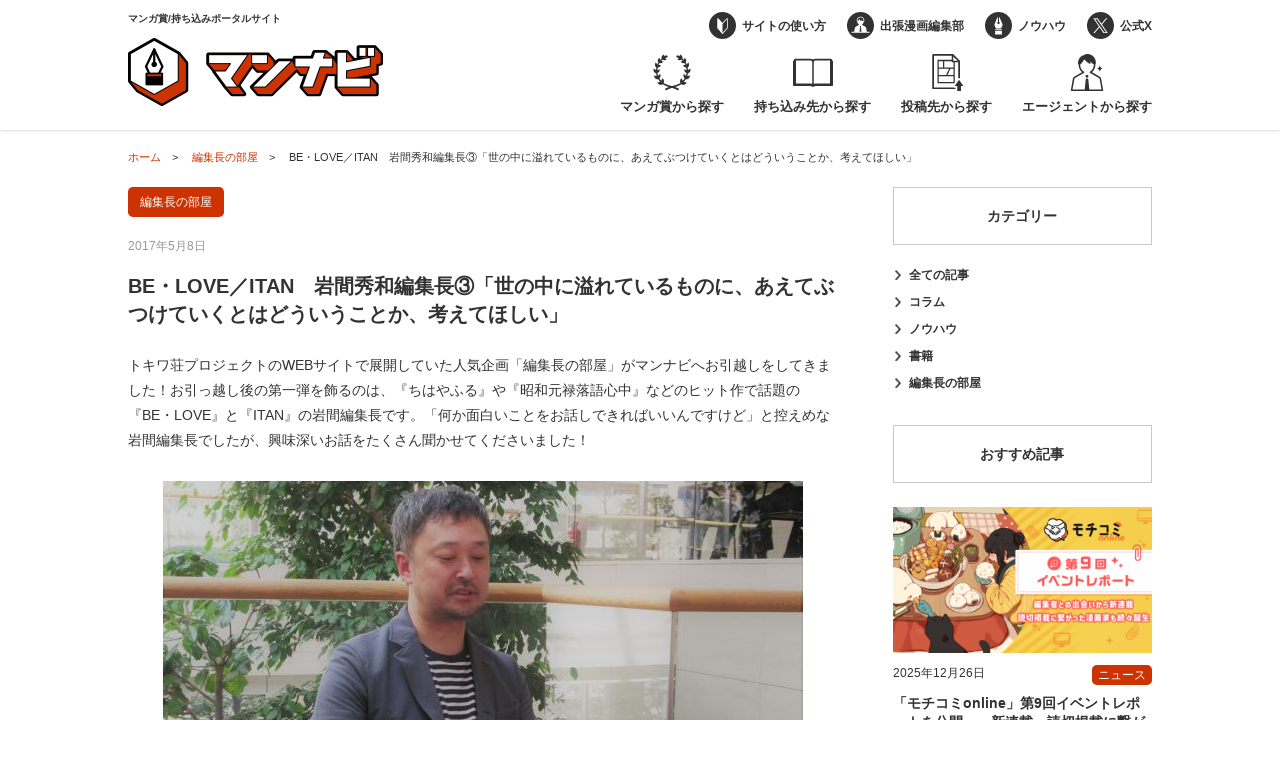

--- FILE ---
content_type: text/html; charset=UTF-8
request_url: https://mannavi.net/2279/
body_size: 23496
content:

<!DOCTYPE html>
<head>
	
<!-- Google Tag Manager -->
<script>(function(w,d,s,l,i){w[l]=w[l]||[];w[l].push({'gtm.start':
new Date().getTime(),event:'gtm.js'});var f=d.getElementsByTagName(s)[0],
j=d.createElement(s),dl=l!='dataLayer'?'&l='+l:'';j.async=true;j.src=
'https://www.googletagmanager.com/gtm.js?id='+i+dl;f.parentNode.insertBefore(j,f);
})(window,document,'script','dataLayer','GTM-TCLQ63Z');</script>
<!-- End Google Tag Manager -->
	<meta charset="utf-8">
	<meta http-equiv="X-UA-Compatible" content="IE=edge">
			<meta name="viewport" content="viewport-fit=cover, width=device-width, initial-scale=1">
		<link rel="apple-touch-icon" href="https://mannavi.net/wp-content/themes/mannavi_ver2/assets/images/webclip.png" />
	<link rel="shortcut icon" href="https://mannavi.net/wp-content/themes/mannavi_ver2/assets/images/favicon.ico">
	<title>BE・LOVE／ITAN 岩間秀和編集長③「世の中に溢れているものに、あえてぶつけていくとはどういうことか、考えてほしい」｜マンナビ マンガ賞/持ち込みポータルサイト</title>
	<style>img:is([sizes="auto" i], [sizes^="auto," i]) { contain-intrinsic-size: 3000px 1500px }</style>
	
		<!-- All in One SEO 4.8.5 - aioseo.com -->
	<meta name="robots" content="max-snippet:-1, max-image-preview:large, max-video-preview:-1" />
	<meta name="author" content="celsys_admin"/>
	<meta name="google-site-verification" content="QTUwfgNy2cjG4tX-Ony30TBzf1eSo7gPb10ORHd-g14" />
	<link rel="canonical" href="https://mannavi.net/2279/" />
	<meta name="generator" content="All in One SEO (AIOSEO) 4.8.5" />
		<meta property="og:locale" content="ja_JP" />
		<meta property="og:site_name" content="マンナビ　マンガ賞/持ち込みポータルサイト" />
		<meta property="og:type" content="article" />
		<meta property="og:title" content="BE・LOVE／ITAN 岩間秀和編集長③「世の中に溢れているものに、あえてぶつけていくとはどういうことか、考えてほしい」｜マンナビ マンガ賞/持ち込みポータルサイト" />
		<meta property="og:url" content="https://mannavi.net/2279/" />
		<meta property="fb:app_id" content="513187918892138" />
		<meta property="og:image" content="https://mannavi.net/wp-content/uploads/2019/12/ogp_default.png" />
		<meta property="og:image:secure_url" content="https://mannavi.net/wp-content/uploads/2019/12/ogp_default.png" />
		<meta property="og:image:width" content="1200" />
		<meta property="og:image:height" content="630" />
		<meta property="article:published_time" content="2017-05-08T01:21:56+00:00" />
		<meta property="article:modified_time" content="2022-04-22T10:29:11+00:00" />
		<meta name="twitter:card" content="summary" />
		<meta name="twitter:site" content="@mannavi_net" />
		<meta name="twitter:title" content="BE・LOVE／ITAN 岩間秀和編集長③「世の中に溢れているものに、あえてぶつけていくとはどういうことか、考えてほしい」｜マンナビ マンガ賞/持ち込みポータルサイト" />
		<meta name="twitter:creator" content="@mannavi_net" />
		<meta name="twitter:image" content="https://mannavi.net/wp-content/uploads/2019/12/ogp_default.png" />
		<script type="application/ld+json" class="aioseo-schema">
			{"@context":"https:\/\/schema.org","@graph":[{"@type":"Article","@id":"https:\/\/mannavi.net\/2279\/#article","name":"BE\u30fbLOVE\uff0fITAN \u5ca9\u9593\u79c0\u548c\u7de8\u96c6\u9577\u2462\u300c\u4e16\u306e\u4e2d\u306b\u6ea2\u308c\u3066\u3044\u308b\u3082\u306e\u306b\u3001\u3042\u3048\u3066\u3076\u3064\u3051\u3066\u3044\u304f\u3068\u306f\u3069\u3046\u3044\u3046\u3053\u3068\u304b\u3001\u8003\u3048\u3066\u307b\u3057\u3044\u300d\uff5c\u30de\u30f3\u30ca\u30d3 \u30de\u30f3\u30ac\u8cde\/\u6301\u3061\u8fbc\u307f\u30dd\u30fc\u30bf\u30eb\u30b5\u30a4\u30c8","headline":"BE\u30fbLOVE\uff0fITAN\u3000\u5ca9\u9593\u79c0\u548c\u7de8\u96c6\u9577\u2462\u300c\u4e16\u306e\u4e2d\u306b\u6ea2\u308c\u3066\u3044\u308b\u3082\u306e\u306b\u3001\u3042\u3048\u3066\u3076\u3064\u3051\u3066\u3044\u304f\u3068\u306f\u3069\u3046\u3044\u3046\u3053\u3068\u304b\u3001\u8003\u3048\u3066\u307b\u3057\u3044\u300d","author":{"@id":"https:\/\/mannavi.net\/author\/celsys_admin\/#author"},"publisher":{"@id":"https:\/\/mannavi.net\/#organization"},"image":{"@type":"ImageObject","url":"https:\/\/mannavi.net\/wp-content\/uploads\/2017\/04\/47a44e644b9a52d2a5645e1729d5e8cf.jpg","@id":"https:\/\/mannavi.net\/2279\/#articleImage","width":4327,"height":2434},"datePublished":"2017-05-08T10:21:56+09:00","dateModified":"2022-04-22T19:29:11+09:00","inLanguage":"ja","mainEntityOfPage":{"@id":"https:\/\/mannavi.net\/2279\/#webpage"},"isPartOf":{"@id":"https:\/\/mannavi.net\/2279\/#webpage"},"articleSection":"\u7de8\u96c6\u9577\u306e\u90e8\u5c4b, BE\u30fbLOVE, \u5ca9\u9593\u79c0\u548c"},{"@type":"BreadcrumbList","@id":"https:\/\/mannavi.net\/2279\/#breadcrumblist","itemListElement":[{"@type":"ListItem","@id":"https:\/\/mannavi.net#listItem","position":1,"name":"Home","item":"https:\/\/mannavi.net","nextItem":{"@type":"ListItem","@id":"https:\/\/mannavi.net\/category\/report\/#listItem","name":"\u7de8\u96c6\u9577\u306e\u90e8\u5c4b"}},{"@type":"ListItem","@id":"https:\/\/mannavi.net\/category\/report\/#listItem","position":2,"name":"\u7de8\u96c6\u9577\u306e\u90e8\u5c4b","item":"https:\/\/mannavi.net\/category\/report\/","nextItem":{"@type":"ListItem","@id":"https:\/\/mannavi.net\/2279\/#listItem","name":"BE\u30fbLOVE\uff0fITAN\u3000\u5ca9\u9593\u79c0\u548c\u7de8\u96c6\u9577\u2462\u300c\u4e16\u306e\u4e2d\u306b\u6ea2\u308c\u3066\u3044\u308b\u3082\u306e\u306b\u3001\u3042\u3048\u3066\u3076\u3064\u3051\u3066\u3044\u304f\u3068\u306f\u3069\u3046\u3044\u3046\u3053\u3068\u304b\u3001\u8003\u3048\u3066\u307b\u3057\u3044\u300d"},"previousItem":{"@type":"ListItem","@id":"https:\/\/mannavi.net#listItem","name":"Home"}},{"@type":"ListItem","@id":"https:\/\/mannavi.net\/2279\/#listItem","position":3,"name":"BE\u30fbLOVE\uff0fITAN\u3000\u5ca9\u9593\u79c0\u548c\u7de8\u96c6\u9577\u2462\u300c\u4e16\u306e\u4e2d\u306b\u6ea2\u308c\u3066\u3044\u308b\u3082\u306e\u306b\u3001\u3042\u3048\u3066\u3076\u3064\u3051\u3066\u3044\u304f\u3068\u306f\u3069\u3046\u3044\u3046\u3053\u3068\u304b\u3001\u8003\u3048\u3066\u307b\u3057\u3044\u300d","previousItem":{"@type":"ListItem","@id":"https:\/\/mannavi.net\/category\/report\/#listItem","name":"\u7de8\u96c6\u9577\u306e\u90e8\u5c4b"}}]},{"@type":"Organization","@id":"https:\/\/mannavi.net\/#organization","name":"\u30de\u30f3\u30ca\u30d3\u3000\u30de\u30f3\u30ac\u8cde\/\u6301\u3061\u8fbc\u307f\u30dd\u30fc\u30bf\u30eb\u30b5\u30a4\u30c8","description":"\u30de\u30f3\u30ac\u8cde\/\u6301\u3061\u8fbc\u307f\u30dd\u30fc\u30bf\u30eb\u30b5\u30a4\u30c8","url":"https:\/\/mannavi.net\/","sameAs":["https:\/\/twitter.com\/mannavi_net"]},{"@type":"Person","@id":"https:\/\/mannavi.net\/author\/celsys_admin\/#author","url":"https:\/\/mannavi.net\/author\/celsys_admin\/","name":"celsys_admin","image":{"@type":"ImageObject","@id":"https:\/\/mannavi.net\/2279\/#authorImage","url":"https:\/\/secure.gravatar.com\/avatar\/45665f157f54b0910a9c9732bbf2939d8a85784e3c6927db6d32ab387b64bd47?s=96&d=mm&r=g","width":96,"height":96,"caption":"celsys_admin"}},{"@type":"WebPage","@id":"https:\/\/mannavi.net\/2279\/#webpage","url":"https:\/\/mannavi.net\/2279\/","name":"BE\u30fbLOVE\uff0fITAN \u5ca9\u9593\u79c0\u548c\u7de8\u96c6\u9577\u2462\u300c\u4e16\u306e\u4e2d\u306b\u6ea2\u308c\u3066\u3044\u308b\u3082\u306e\u306b\u3001\u3042\u3048\u3066\u3076\u3064\u3051\u3066\u3044\u304f\u3068\u306f\u3069\u3046\u3044\u3046\u3053\u3068\u304b\u3001\u8003\u3048\u3066\u307b\u3057\u3044\u300d\uff5c\u30de\u30f3\u30ca\u30d3 \u30de\u30f3\u30ac\u8cde\/\u6301\u3061\u8fbc\u307f\u30dd\u30fc\u30bf\u30eb\u30b5\u30a4\u30c8","inLanguage":"ja","isPartOf":{"@id":"https:\/\/mannavi.net\/#website"},"breadcrumb":{"@id":"https:\/\/mannavi.net\/2279\/#breadcrumblist"},"author":{"@id":"https:\/\/mannavi.net\/author\/celsys_admin\/#author"},"creator":{"@id":"https:\/\/mannavi.net\/author\/celsys_admin\/#author"},"datePublished":"2017-05-08T10:21:56+09:00","dateModified":"2022-04-22T19:29:11+09:00"},{"@type":"WebSite","@id":"https:\/\/mannavi.net\/#website","url":"https:\/\/mannavi.net\/","name":"\u30de\u30f3\u30ca\u30d3\u3000\u30de\u30f3\u30ac\u8cde\/\u6301\u3061\u8fbc\u307f\u30dd\u30fc\u30bf\u30eb\u30b5\u30a4\u30c8","description":"\u30de\u30f3\u30ac\u8cde\/\u6301\u3061\u8fbc\u307f\u30dd\u30fc\u30bf\u30eb\u30b5\u30a4\u30c8","inLanguage":"ja","publisher":{"@id":"https:\/\/mannavi.net\/#organization"}}]}
		</script>
		<!-- All in One SEO -->

<script type="text/javascript" id="wpp-js" src="https://mannavi.net/wp-content/plugins/wordpress-popular-posts/assets/js/wpp.min.js?ver=7.3.3" data-sampling="0" data-sampling-rate="100" data-api-url="https://mannavi.net/wp-json/wordpress-popular-posts" data-post-id="2279" data-token="c3472fb023" data-lang="0" data-debug="0"></script>
<link rel='stylesheet' id='wp-block-library-css' href='https://mannavi.net/wp-includes/css/dist/block-library/style.min.css?ver=6.8.2' type='text/css' media='all' />
<style id='classic-theme-styles-inline-css' type='text/css'>
/*! This file is auto-generated */
.wp-block-button__link{color:#fff;background-color:#32373c;border-radius:9999px;box-shadow:none;text-decoration:none;padding:calc(.667em + 2px) calc(1.333em + 2px);font-size:1.125em}.wp-block-file__button{background:#32373c;color:#fff;text-decoration:none}
</style>
<style id='global-styles-inline-css' type='text/css'>
:root{--wp--preset--aspect-ratio--square: 1;--wp--preset--aspect-ratio--4-3: 4/3;--wp--preset--aspect-ratio--3-4: 3/4;--wp--preset--aspect-ratio--3-2: 3/2;--wp--preset--aspect-ratio--2-3: 2/3;--wp--preset--aspect-ratio--16-9: 16/9;--wp--preset--aspect-ratio--9-16: 9/16;--wp--preset--color--black: #000000;--wp--preset--color--cyan-bluish-gray: #abb8c3;--wp--preset--color--white: #ffffff;--wp--preset--color--pale-pink: #f78da7;--wp--preset--color--vivid-red: #cf2e2e;--wp--preset--color--luminous-vivid-orange: #ff6900;--wp--preset--color--luminous-vivid-amber: #fcb900;--wp--preset--color--light-green-cyan: #7bdcb5;--wp--preset--color--vivid-green-cyan: #00d084;--wp--preset--color--pale-cyan-blue: #8ed1fc;--wp--preset--color--vivid-cyan-blue: #0693e3;--wp--preset--color--vivid-purple: #9b51e0;--wp--preset--gradient--vivid-cyan-blue-to-vivid-purple: linear-gradient(135deg,rgba(6,147,227,1) 0%,rgb(155,81,224) 100%);--wp--preset--gradient--light-green-cyan-to-vivid-green-cyan: linear-gradient(135deg,rgb(122,220,180) 0%,rgb(0,208,130) 100%);--wp--preset--gradient--luminous-vivid-amber-to-luminous-vivid-orange: linear-gradient(135deg,rgba(252,185,0,1) 0%,rgba(255,105,0,1) 100%);--wp--preset--gradient--luminous-vivid-orange-to-vivid-red: linear-gradient(135deg,rgba(255,105,0,1) 0%,rgb(207,46,46) 100%);--wp--preset--gradient--very-light-gray-to-cyan-bluish-gray: linear-gradient(135deg,rgb(238,238,238) 0%,rgb(169,184,195) 100%);--wp--preset--gradient--cool-to-warm-spectrum: linear-gradient(135deg,rgb(74,234,220) 0%,rgb(151,120,209) 20%,rgb(207,42,186) 40%,rgb(238,44,130) 60%,rgb(251,105,98) 80%,rgb(254,248,76) 100%);--wp--preset--gradient--blush-light-purple: linear-gradient(135deg,rgb(255,206,236) 0%,rgb(152,150,240) 100%);--wp--preset--gradient--blush-bordeaux: linear-gradient(135deg,rgb(254,205,165) 0%,rgb(254,45,45) 50%,rgb(107,0,62) 100%);--wp--preset--gradient--luminous-dusk: linear-gradient(135deg,rgb(255,203,112) 0%,rgb(199,81,192) 50%,rgb(65,88,208) 100%);--wp--preset--gradient--pale-ocean: linear-gradient(135deg,rgb(255,245,203) 0%,rgb(182,227,212) 50%,rgb(51,167,181) 100%);--wp--preset--gradient--electric-grass: linear-gradient(135deg,rgb(202,248,128) 0%,rgb(113,206,126) 100%);--wp--preset--gradient--midnight: linear-gradient(135deg,rgb(2,3,129) 0%,rgb(40,116,252) 100%);--wp--preset--font-size--small: 13px;--wp--preset--font-size--medium: 20px;--wp--preset--font-size--large: 36px;--wp--preset--font-size--x-large: 42px;--wp--preset--spacing--20: 0.44rem;--wp--preset--spacing--30: 0.67rem;--wp--preset--spacing--40: 1rem;--wp--preset--spacing--50: 1.5rem;--wp--preset--spacing--60: 2.25rem;--wp--preset--spacing--70: 3.38rem;--wp--preset--spacing--80: 5.06rem;--wp--preset--shadow--natural: 6px 6px 9px rgba(0, 0, 0, 0.2);--wp--preset--shadow--deep: 12px 12px 50px rgba(0, 0, 0, 0.4);--wp--preset--shadow--sharp: 6px 6px 0px rgba(0, 0, 0, 0.2);--wp--preset--shadow--outlined: 6px 6px 0px -3px rgba(255, 255, 255, 1), 6px 6px rgba(0, 0, 0, 1);--wp--preset--shadow--crisp: 6px 6px 0px rgba(0, 0, 0, 1);}:where(.is-layout-flex){gap: 0.5em;}:where(.is-layout-grid){gap: 0.5em;}body .is-layout-flex{display: flex;}.is-layout-flex{flex-wrap: wrap;align-items: center;}.is-layout-flex > :is(*, div){margin: 0;}body .is-layout-grid{display: grid;}.is-layout-grid > :is(*, div){margin: 0;}:where(.wp-block-columns.is-layout-flex){gap: 2em;}:where(.wp-block-columns.is-layout-grid){gap: 2em;}:where(.wp-block-post-template.is-layout-flex){gap: 1.25em;}:where(.wp-block-post-template.is-layout-grid){gap: 1.25em;}.has-black-color{color: var(--wp--preset--color--black) !important;}.has-cyan-bluish-gray-color{color: var(--wp--preset--color--cyan-bluish-gray) !important;}.has-white-color{color: var(--wp--preset--color--white) !important;}.has-pale-pink-color{color: var(--wp--preset--color--pale-pink) !important;}.has-vivid-red-color{color: var(--wp--preset--color--vivid-red) !important;}.has-luminous-vivid-orange-color{color: var(--wp--preset--color--luminous-vivid-orange) !important;}.has-luminous-vivid-amber-color{color: var(--wp--preset--color--luminous-vivid-amber) !important;}.has-light-green-cyan-color{color: var(--wp--preset--color--light-green-cyan) !important;}.has-vivid-green-cyan-color{color: var(--wp--preset--color--vivid-green-cyan) !important;}.has-pale-cyan-blue-color{color: var(--wp--preset--color--pale-cyan-blue) !important;}.has-vivid-cyan-blue-color{color: var(--wp--preset--color--vivid-cyan-blue) !important;}.has-vivid-purple-color{color: var(--wp--preset--color--vivid-purple) !important;}.has-black-background-color{background-color: var(--wp--preset--color--black) !important;}.has-cyan-bluish-gray-background-color{background-color: var(--wp--preset--color--cyan-bluish-gray) !important;}.has-white-background-color{background-color: var(--wp--preset--color--white) !important;}.has-pale-pink-background-color{background-color: var(--wp--preset--color--pale-pink) !important;}.has-vivid-red-background-color{background-color: var(--wp--preset--color--vivid-red) !important;}.has-luminous-vivid-orange-background-color{background-color: var(--wp--preset--color--luminous-vivid-orange) !important;}.has-luminous-vivid-amber-background-color{background-color: var(--wp--preset--color--luminous-vivid-amber) !important;}.has-light-green-cyan-background-color{background-color: var(--wp--preset--color--light-green-cyan) !important;}.has-vivid-green-cyan-background-color{background-color: var(--wp--preset--color--vivid-green-cyan) !important;}.has-pale-cyan-blue-background-color{background-color: var(--wp--preset--color--pale-cyan-blue) !important;}.has-vivid-cyan-blue-background-color{background-color: var(--wp--preset--color--vivid-cyan-blue) !important;}.has-vivid-purple-background-color{background-color: var(--wp--preset--color--vivid-purple) !important;}.has-black-border-color{border-color: var(--wp--preset--color--black) !important;}.has-cyan-bluish-gray-border-color{border-color: var(--wp--preset--color--cyan-bluish-gray) !important;}.has-white-border-color{border-color: var(--wp--preset--color--white) !important;}.has-pale-pink-border-color{border-color: var(--wp--preset--color--pale-pink) !important;}.has-vivid-red-border-color{border-color: var(--wp--preset--color--vivid-red) !important;}.has-luminous-vivid-orange-border-color{border-color: var(--wp--preset--color--luminous-vivid-orange) !important;}.has-luminous-vivid-amber-border-color{border-color: var(--wp--preset--color--luminous-vivid-amber) !important;}.has-light-green-cyan-border-color{border-color: var(--wp--preset--color--light-green-cyan) !important;}.has-vivid-green-cyan-border-color{border-color: var(--wp--preset--color--vivid-green-cyan) !important;}.has-pale-cyan-blue-border-color{border-color: var(--wp--preset--color--pale-cyan-blue) !important;}.has-vivid-cyan-blue-border-color{border-color: var(--wp--preset--color--vivid-cyan-blue) !important;}.has-vivid-purple-border-color{border-color: var(--wp--preset--color--vivid-purple) !important;}.has-vivid-cyan-blue-to-vivid-purple-gradient-background{background: var(--wp--preset--gradient--vivid-cyan-blue-to-vivid-purple) !important;}.has-light-green-cyan-to-vivid-green-cyan-gradient-background{background: var(--wp--preset--gradient--light-green-cyan-to-vivid-green-cyan) !important;}.has-luminous-vivid-amber-to-luminous-vivid-orange-gradient-background{background: var(--wp--preset--gradient--luminous-vivid-amber-to-luminous-vivid-orange) !important;}.has-luminous-vivid-orange-to-vivid-red-gradient-background{background: var(--wp--preset--gradient--luminous-vivid-orange-to-vivid-red) !important;}.has-very-light-gray-to-cyan-bluish-gray-gradient-background{background: var(--wp--preset--gradient--very-light-gray-to-cyan-bluish-gray) !important;}.has-cool-to-warm-spectrum-gradient-background{background: var(--wp--preset--gradient--cool-to-warm-spectrum) !important;}.has-blush-light-purple-gradient-background{background: var(--wp--preset--gradient--blush-light-purple) !important;}.has-blush-bordeaux-gradient-background{background: var(--wp--preset--gradient--blush-bordeaux) !important;}.has-luminous-dusk-gradient-background{background: var(--wp--preset--gradient--luminous-dusk) !important;}.has-pale-ocean-gradient-background{background: var(--wp--preset--gradient--pale-ocean) !important;}.has-electric-grass-gradient-background{background: var(--wp--preset--gradient--electric-grass) !important;}.has-midnight-gradient-background{background: var(--wp--preset--gradient--midnight) !important;}.has-small-font-size{font-size: var(--wp--preset--font-size--small) !important;}.has-medium-font-size{font-size: var(--wp--preset--font-size--medium) !important;}.has-large-font-size{font-size: var(--wp--preset--font-size--large) !important;}.has-x-large-font-size{font-size: var(--wp--preset--font-size--x-large) !important;}
:where(.wp-block-post-template.is-layout-flex){gap: 1.25em;}:where(.wp-block-post-template.is-layout-grid){gap: 1.25em;}
:where(.wp-block-columns.is-layout-flex){gap: 2em;}:where(.wp-block-columns.is-layout-grid){gap: 2em;}
:root :where(.wp-block-pullquote){font-size: 1.5em;line-height: 1.6;}
</style>
<link rel='stylesheet' id='search-filter-plugin-styles-css' href='https://mannavi.net/wp-content/plugins/search-filter-pro/public/assets/css/search-filter.min.css?ver=2.5.21' type='text/css' media='all' />
<link rel='stylesheet' id='wordpress-popular-posts-css-css' href='https://mannavi.net/wp-content/plugins/wordpress-popular-posts/assets/css/wpp.css?ver=7.3.3' type='text/css' media='all' />
<link rel='stylesheet' id='mannavi_styles-css' href='https://mannavi.net/wp-content/themes/mannavi_ver2/assets/css/style.min.css?ver=6.8.2' type='text/css' media='all' />
<link rel='stylesheet' id='fancybox-css' href='https://mannavi.net/wp-content/plugins/easy-fancybox/fancybox/1.5.4/jquery.fancybox.min.css?ver=6.8.2' type='text/css' media='screen' />
<link rel='stylesheet' id='wp-pagenavi-css' href='https://mannavi.net/wp-content/plugins/wp-pagenavi/pagenavi-css.css?ver=2.70' type='text/css' media='all' />
<script type="text/javascript" src="https://mannavi.net/wp-includes/js/jquery/jquery.min.js?ver=3.7.1" id="jquery-core-js"></script>
<script type="text/javascript" src="https://mannavi.net/wp-includes/js/jquery/jquery-migrate.min.js?ver=3.4.1" id="jquery-migrate-js"></script>
<script type="text/javascript" id="search-filter-plugin-build-js-extra">
/* <![CDATA[ */
var SF_LDATA = {"ajax_url":"https:\/\/mannavi.net\/wp-admin\/admin-ajax.php","home_url":"https:\/\/mannavi.net\/","extensions":[]};
/* ]]> */
</script>
<script type="text/javascript" src="https://mannavi.net/wp-content/plugins/search-filter-pro/public/assets/js/search-filter-build.min.js?ver=2.5.21" id="search-filter-plugin-build-js"></script>
<script type="text/javascript" src="https://mannavi.net/wp-content/plugins/search-filter-pro/public/assets/js/chosen.jquery.min.js?ver=2.5.21" id="search-filter-plugin-chosen-js"></script>
<link rel="https://api.w.org/" href="https://mannavi.net/wp-json/" /><link rel="alternate" title="JSON" type="application/json" href="https://mannavi.net/wp-json/wp/v2/posts/2279" /><link rel="EditURI" type="application/rsd+xml" title="RSD" href="https://mannavi.net/xmlrpc.php?rsd" />
<meta name="generator" content="WordPress 6.8.2" />
<link rel='shortlink' href='https://mannavi.net/?p=2279' />
<link rel="alternate" title="oEmbed (JSON)" type="application/json+oembed" href="https://mannavi.net/wp-json/oembed/1.0/embed?url=https%3A%2F%2Fmannavi.net%2F2279%2F" />
<link rel="alternate" title="oEmbed (XML)" type="text/xml+oembed" href="https://mannavi.net/wp-json/oembed/1.0/embed?url=https%3A%2F%2Fmannavi.net%2F2279%2F&#038;format=xml" />
            <style id="wpp-loading-animation-styles">@-webkit-keyframes bgslide{from{background-position-x:0}to{background-position-x:-200%}}@keyframes bgslide{from{background-position-x:0}to{background-position-x:-200%}}.wpp-widget-block-placeholder,.wpp-shortcode-placeholder{margin:0 auto;width:60px;height:3px;background:#dd3737;background:linear-gradient(90deg,#dd3737 0%,#571313 10%,#dd3737 100%);background-size:200% auto;border-radius:3px;-webkit-animation:bgslide 1s infinite linear;animation:bgslide 1s infinite linear}</style>
            <style type="text/css">.broken_link, a.broken_link {
	text-decoration: line-through;
}</style><style type="text/css">.removed_link, a.removed_link {
	text-decoration: line-through;
}</style>		<style type="text/css" id="wp-custom-css">
			/*youtube埋め込み*/
.video {
  position: relative;
  width: 100%;
  height: 0;
  padding-bottom: 56.25%;
  overflow: hidden;
  margin-bottom: 50px;
}
.video iframe {
  width: 100%;
  height: 100%;
  position: absolute;
  top: 0;
  left: 0;
}
/*youtube埋め込み終了*/ 


/*動画レスポンシブ*/ 
div.vid_contents {
width: 100%;/*背景色を横幅いっぱいに広げる*/
text-align: center;
margin: auto;
padding: 1% 1% 1% 1%;/*ここで動画の周りの余白を調整*/
background: #e6e6e6;/*余白の背景色*/
}
video.vid_main {
width: 100%;
max-width: 920px;/*PC版での最大幅*/
}


/*縦方向の揃え位置を指定*/
.SideBySide p{
 display:inline-block;
 margin: 5px;
 padding: 5px;
 vertical-align:top; 
}

/* hタグ設定 */
h3{
  font-weight: bold;
  color: #ff3f00;
  background-color: #ffffff;
  padding: 1rem 2rem;
}


/* 見出し装飾用 */
.blue_caption_h2 {
font-size: 1.5em;/* フォントサイズ */
font-weight: bold;/* フォント太さ */
padding-top: .5em;
padding-bottom: .5em;
padding-left: .5em;
margin-bottom: 2em;
border-left: 20px solid #158FBC;/* 線 */
background-color: #1BB3EB;/* 背景色 */
color: #FFFFFF;/* フォント色 */
}


p { font-size:14px;}


/* 横並び */
.contents {
     width: 100%;
     max-width: 1200px;
     margin: auto;
 }
 .contents img {
     width: 100%;
 }
 .text-center {
     text-align: left;
 }
 .flexbox {
     display: flex;
 }
 .box1 {
     width: 35%;
     margin: auto;
 }
 .box2 {
     width: 60%;
     margin: auto;
 }
 @media screen and (max-width: 767px) {
     .flexbox {
         display: block;
     }
     .flexbox .box1 {
         width: 100%;
         margin: 0 auto;
     }
     .flexbox .box2 {
         width: 100%;
         margin: 0 auto;
     }
 }


/* 横のレスポンシブ */
.container {
  display: flex;
  flex-wrap: wrap;
	margin-bottom:30px
}
.column {
  width: 100%;
}

@media (min-width: 767px) {
  .column {
    width: 50%;
  }
}


/* 特定の画像のみに枠線を表示 */
img.waku {
border:1px solid #dddddd;
}


/* 横並び調整 */
/* 親要素(コンテナ) */
.flex-container {
  display: flex;
}
/* 子要素(アイテム) */
.flex-item {
  margin: 10px;
}


/* 横並び書影テキスト */
.flex-bt{
  display: flex;
}
.flex-bt .item{
  display: flex;
  flex-direction: column;
	margin-top: auto;
}
.flex-bt .item .book{
  flex: 1;
  height: 100%;
  min-height: 0%;
	margin: 10px;
	margin-top: auto
}


/* ボタンデザイン */
.mannavi-button {
  display: flex;
  align-items: center;
  justify-content: center;
  line-height: 1;
  text-decoration: none;
  color: #ffffff;
  font-size: 18px;
  border-radius: 10px;
  width: 200px;
  height: 40px;
  font-weight: bold;
  border: 1px solid #555555;
  transition: 0.3s;
  background-color: #cc3300;
}

.mannavi-button:hover {
  opacity: .7;
}


/* ボックス枠 */
.box_mochicomi {
	border: 1px solid #ff732d;
	}
.box_mochicomi_title {
	margin: 0;
	background: #ff732d;
	color: #fff;
	padding: 10px;
	text-align: center;
	font-weight: bold;
	}
.box_mochicomi_text {
	margin: 0;
	padding: 1em;
	}


/* 項目 */
ul.cp_list {
	padding: 0.5em;
	list-style-type: none;
}
ul.cp_list li {
	position: relative;
	padding: 0.5em 1em 0.5em 2.3em;
	margin-bottom: 20px;
	border-bottom: 2px solid rgba(25,118,210,1);
}
ul.cp_list li:after,
ul.cp_list li:before{
	content:'';
	position: absolute;
	border-radius: 50%;
}
ul.cp_list li:before {
	top: 50%;
	left: 0.2em;
	width: 17px;
	height: 17px;
	background: rgba(25,118,210, 1);
	transform: translateY(-50%);
}
ul.cp_list li:after {
	top: 1.1em;
	left: 0.7em;
	width: 14px;
	height: 14px;
	background: rgba(25,118,210, 0.5);
}		</style>
		</head>

<body class="wp-singular post-template-default single single-post postid-2279 single-format-standard wp-theme-mannavi_ver2">

<!-- Google Tag Manager (noscript) -->
<noscript><iframe src="https://www.googletagmanager.com/ns.html?id=GTM-TCLQ63Z"
height="0" width="0" style="display:none;visibility:hidden"></iframe></noscript>
<!-- End Google Tag Manager (noscript) -->


<script>
	window.fbAsyncInit = function() {
		FB.init({
			appId      : '513187918892138',
			xfbml      : true,
			version    : 'v2.7'
		});
	};

	(function(d, s, id){
		var js, fjs = d.getElementsByTagName(s)[0];
		if (d.getElementById(id)) {return;}
		js = d.createElement(s); js.id = id;
		js.src = "//connect.facebook.net/ja_JP/sdk.js";
		fjs.parentNode.insertBefore(js, fjs);
	}(document, 'script', 'facebook-jssdk'));
</script>

<header id="js-header" class="l-header" role="banner">
	<div class="c-container c-container--mobile l-header__inner">
		<div class="l-header__site_info">
			<p class="l-header__descriotion">マンガ賞/持ち込みポータルサイト</p>
			
<div class="l-header__logo">
	<a href="https://mannavi.net"><img src="https://mannavi.net/wp-content/themes/mannavi_ver2/assets/images/site-logo.png" alt="マンナビ" /></a>
</div>		</div>
		
<button id="js-drawer_toggle" type="button" class="l-header__hamburger_btn c-hamburger_btn">
	<span class="c-hamburger_btn__bar"></span>
	<span class="c-hamburger_btn__bar"></span>
	<span class="c-hamburger_btn__bar"></span>
</button>

<nav id="js-drawer_menu" class="l-header__nav" role="navigation">
	<ul class="c-header_nav c-header_nav--main"><li id="menu-item-6299" class="is-newcomer menu-item menu-item-type-post_type_archive menu-item-object-newcomer menu-item-6299"><a href="https://mannavi.net/newcomer/">マンガ賞から探す</a></li>
<li id="menu-item-6300" class="is-magazine menu-item menu-item-type-post_type_archive menu-item-object-magazine menu-item-6300"><a href="https://mannavi.net/magazine/">持ち込み先から探す</a></li>
<li id="menu-item-6301" class="is-degital menu-item menu-item-type-custom menu-item-object-custom menu-item-6301"><a href="/degital/">投稿先から探す</a></li>
<li id="menu-item-6302" class="is-agent menu-item menu-item-type-custom menu-item-object-custom menu-item-6302"><a href="/agent/">エージェントから探す</a></li>
</ul><ul class="c-header_nav c-header_nav--sub"><li id="menu-item-6294" class="is-howto menu-item menu-item-type-post_type menu-item-object-page menu-item-6294"><a href="https://mannavi.net/about/">サイトの使い方</a></li>
<li id="menu-item-6295" class="is-branch menu-item menu-item-type-post_type menu-item-object-page menu-item-6295"><a href="https://mannavi.net/branch/">出張漫画編集部</a></li>
<li id="menu-item-6696" class="is-knowhow menu-item menu-item-type-post_type menu-item-object-page current_page_parent menu-item-6696"><a href="https://mannavi.net/alltopics/">ノウハウ</a></li>
<li id="menu-item-6297" class="is-twitter menu-item menu-item-type-custom menu-item-object-custom menu-item-6297"><a target="_blank" href="https://twitter.com/mannavi_net">公式X</a></li>
</ul></nav>	</div>
</header>


<div class="c-breadcrumbs">
	<div class="c-container c-container--mobile">
		<!-- Breadcrumb NavXT 7.4.1 -->
<span property="itemListElement" typeof="ListItem"><a property="item" typeof="WebPage" title="マンナビ　マンガ賞/持ち込みポータルサイトへ移動" href="https://mannavi.net" class="home"><span property="name">ホーム</span></a><meta property="position" content="1"></span>　&gt; 　<span property="itemListElement" typeof="ListItem"><a property="item" typeof="WebPage" title="編集長の部屋のカテゴリーアーカイブへ移動" href="https://mannavi.net/category/report/" class="taxonomy category"><span property="name">編集長の部屋</span></a><meta property="position" content="2"></span>　&gt; 　<span property="itemListElement" typeof="ListItem"><span property="name">BE・LOVE／ITAN　岩間秀和編集長③「世の中に溢れているものに、あえてぶつけていくとはどういうことか、考えてほしい」</span><meta property="position" content="3"></span>	</div>
</div>



<div class="l-contents">
	
<div class="c-breadcrumbs">
	<div class="c-container c-container--mobile">
		<!-- Breadcrumb NavXT 7.4.1 -->
<span property="itemListElement" typeof="ListItem"><a property="item" typeof="WebPage" title="マンナビ　マンガ賞/持ち込みポータルサイトへ移動" href="https://mannavi.net" class="home"><span property="name">ホーム</span></a><meta property="position" content="1"></span>　&gt; 　<span property="itemListElement" typeof="ListItem"><a property="item" typeof="WebPage" title="編集長の部屋のカテゴリーアーカイブへ移動" href="https://mannavi.net/category/report/" class="taxonomy category"><span property="name">編集長の部屋</span></a><meta property="position" content="2"></span>　&gt; 　<span property="itemListElement" typeof="ListItem"><span property="name">BE・LOVE／ITAN　岩間秀和編集長③「世の中に溢れているものに、あえてぶつけていくとはどういうことか、考えてほしい」</span><meta property="position" content="3"></span>	</div>
</div>


	<div class="l-contents__inner c-container c-container--mobile">
		
<div class="l-contents__2col">
	<main class="l-main l-main--post p-archive_post__contents">

		
						<div class="c-post_list__cetegory p-post_single__category">
								<span class="c-label c-label--red">編集長の部屋</span>
					</div>
				
		<div class="p-post_single__date">2017年5月8日</div>

		<h1 class="c-archive_title p-post_single__title">BE・LOVE／ITAN　岩間秀和編集長③「世の中に溢れているものに、あえてぶつけていくとはどういうことか、考えてほしい」</h1>

							<p>トキワ荘プロジェクトのWEBサイトで展開していた人気企画「編集長の部屋」がマンナビへお引越しをしてきました！お引っ越し後の第一弾を飾るのは、『ちはやふる』や『昭和元禄落語心中』などのヒット作で話題の『BE・LOVE』と『ITAN』の岩間編集長です。「何か面白いことをお話しできればいいんですけど」と控えめな岩間編集長でしたが、興味深いお話をたくさん聞かせてくださいました！</p>
<p><img class="size-large wp-image-2212 aligncenter" src="https://mannavi.net/wp-content/uploads/2017/04/47a44e644b9a52d2a5645e1729d5e8cf-640x360.jpg" alt="" /></p>
<h2><span style="text-decoration: underline;">世の中に溢れているものに、あえてぶつけていくとはどういうことか、考えてほしい</span></h2>
<p><strong> </strong></p>
<p><strong>－『BE・LOVE』や『ITAN』では、どのようにして新人漫画家を集めていますか？</strong></p>
<p>90年代～00年代の『BE・LOVE』は新人賞への応募が10～20作品くらいしかない雑誌でした。そして、受賞者該当なしが定番の結果。当時は、新人賞で積極的に新人を獲得することの優先順位が低かったんです。</p>
<p>変わったのは、中里前編集長の時代からですね。きっかけは『ITAN』の創刊。Pixivさんとの共催で新人賞を立ち上げたところ、250作品くらいの応募が来ました。確か、イラスト投稿も受け付けて、それを含めると800通くらいの応募があった記憶があります。まだ『ITAN』創刊前で、誌名が決まっていない頃です。そんな<strong>「卵」の段階でも、工夫次第で投稿者の数は増えるし、優秀な作品も多く来る</strong>。そのことが分かってから『BE・LOVE』の新人賞にも応用し、結果として応募数はそれまでの倍くらいに増えました。倍と言っても、20作品くらいだったのが40～50作品になったくらいですが、嬉しいことに投稿作品の質も上がりましたね。</p>
<p>あとは、『<a href="http://be-love.jp/chihaya" target="_blank" rel="noopener noreferrer">ちはやふる</a>』や『<a href="http://kc.kodansha.co.jp/title?code=1000005664" target="_blank" rel="noopener noreferrer">明治緋色綺譚</a>』など、10代のヒロインで人気を得た作品の影響も大きいです。『ちはやふる』が始まってから、10代の投稿者が増えました。『ちはやふる』のような、主人公が高校生の青春ものでもOKなんだ、と思ってもらえたんだと思います。それまで、新人賞の受賞者の年齢層は30代後半から40代くらいだったのですが、のちに『<a href="http://kc.kodansha.co.jp/title?code=1000006414" target="_blank" rel="noopener noreferrer">ケモノみち</a>』を連載する山浦サクさんが10代で受賞した時、2012年ごろでしたが、には、「時代が変わった！」と実感したものです。これは『BE・LOVE』としては画期的なことでした。</p>
<p><strong>－『BE・LOVE』や『ITAN』を目指して来る新人漫画家の傾向みたいなものはありますか？</strong></p>
<p>そうですね。『BE・LOVE』の場合には、<strong>既存の作品を意識しすぎているな、と思うことは多い</strong>です。日常的な漫画、闘病記のようなものなど、少し前のうちのイメージに寄せてく作品、です。正直なところ、<strong>投稿作は『BE・LOVE』の既存作品や誌面のイメージに無理に寄せない方がいいと思っています</strong>。もちろん、投稿者の方には応募先である『BE・LOVE』を読んでいてほしいとは思いますが、それよりも<strong>自分の武器をアピールしてほしい</strong>ですね。その個性が『BE・LOVE』の新たなパワーに活性化になりますので。</p>
<p><strong>－『ITAN』の場合はいかがでしょうか？</strong></p>
<p>『ITAN』の投稿者の方は、顕著に「自分なりに自分の好きなものを描こう！」という姿勢が見えますね。ただ、実際には幽霊とか魔女とか狐憑きなど、<strong>既視感のある題材・設定が多い</strong>です。我々としては、その中で頭ひとつ抜きんでている人が出てきてほしいのです。描きつくされたテーマであれば、その中で圧倒的なキャラクターを描けるとか、誰もが驚くいい意味での裏切りにあふれたストーリー展開をするとか。<strong>世の中に溢れているものに、あえてぶつけていくとはどういうことか、考えていただければと</strong>。編集部に持ち込みに来てもらえたら、「今、そのテーマを描くのは避けた方がいい」などのアドバイスができますので、ぜひ活用してほしいものです。そうでなければ、誰の足跡もついていない「新雪」<wbr />に踏み出していってほしいです。</p>
<p>「新雪」の例で言うと、織田涼さんの『<a href="http://kc.kodansha.co.jp/product?isbn=9784063808445" target="_blank" rel="noopener noreferrer">能面女子の花子さん</a>』は「新しい！」と思わされた作品です。<strong>舞台は普通の高校なのに、女子高生に能面をかぶせるだけでこんなに面白くなるのか、と</strong>。実は、織田さんとの出会いは関西コミティアの出張編集部。その持ち込みの作品が4コマ形式の「能面」でした。ご本人はとても姿勢のいいピシっとした女性なのに、なぜこういう漫画を持ってくるのか…というギャップが印象的でした。その後、うちの若手編集者が担当してショートコミック形式に生まれ変わり、見事新人賞受賞でデビュー、そして今や『ITAN』を代表する作品になりました。<strong>新しい流れを生む時には、かならず面白い発想の掛け算が存在しますね。</strong>能面×ＪＫ。ＪＫだけど能面をかぶっている。この方程式は、『ITAN』でも『BE・LOVE』でも、求めていきたいものだと思っています。</p>
<p>「能面」の例でいうと、織田涼さんは自ら能面を彫るくらいに、能にハマっている方です。前出の『ハッピー！』の作者、波間信子さんが「私は漫画界一、盲導犬に詳しいという自負を持って描いている」とおっしゃったことが、今でも記憶に残っていますが、<strong>ヒット作が出る背景には、そういった題材への愛着、深掘りが必須だと感じます</strong>。それは漫画家さん側だけでなく、編集者側も、です。</p>
<p><strong>－どれくらい新人の作品を載せたいか、といった目安はありますか？</strong></p>
<p>『ITAN』は毎号13作品程度収録しています。今の『ITAN』チーフの考えは別にあるかと思いますが、私自身は3作品程度は新人さんの作品があるといいなあと。36号（2月発売）には新人さんの受賞作が2作品載っているので、できるだけ早期に連載を実現してほしいですね。<strong>新人さんの誌面に与えるパワーは、大きいものがあります</strong>ので。</p>
<p>一方、『BE・LOVE』の場合、読者歴の長い方も多いので、新人作家が馴染むのには時間がかかります。だからこそ、継続的に新人作家さんを起用したいと考えているので、<strong>2枠くらいを使って新人作家さんの育成をしていきたい</strong>です。ちょうど5月から新人賞出身の森田羊さんの初連載が始まります。『<a href="http://be-love.jp/kc/shoujomanga/" target="_blank" rel="noopener noreferrer">少女マンガはお嫌いですか？</a>』というラブコメなのですが、これがとても面白くて。少女マンガ編集部が舞台なのですが、「そんなことあるかい！」とツッコミを入れつつも、ヒロインの恋の行く末を見守りたくなる作品です。こうした新顔の方の力を、『BE・LOVE』のさらなるの活性化につなげていきたいと思います。</p>
<p>&nbsp;</p>
<h2><span style="text-decoration: underline;"><strong>一つの作品を、最後まで見据えて描く力を求めていきたい</strong></span></h2>
<h2> </h2>
<p>&nbsp;</p>
<p><strong>－いま新人賞に関して、新しく取り組んでいることや、これから取り組もうと思っていることはありますか？</strong></p>
<p>それほど斬新な話ではないのですが、『BE・LOVE』も『ITAN』も、新人賞は今まで「1話読み切り」を投稿作の条件にしていたのですが、新たに「連載部門」を設けました。やはり漫画は連載、だと思うので、<strong>一つの作品を最後まで見据えて描く力を求めていきたい</strong>と。自分のキャラクターがどんどん成長していくイメージが投稿者の方にあるかどうか、という点に注目していきたいと思っています。受賞作で即連載、うまく行ったら単行本もたくさん出せるわけですから、ぜひ目指してほしいですね。</p>
<p>あとは、5月末に<strong>「<a href="http://itan.jp/newcomer/mangajuku.html" target="_blank" rel="noopener noreferrer">ITAN漫画塾</a>」</strong>を開催します。これは『ITAN』チーフと新人賞担当者の発案なのですが、以前よりうちの編集部では、少女マンガの編集部のような「マンガスクール」を開いたことがありませんでした。つまり、プロの漫画家さんが投稿者にテクニックを教えるという機会が。<strong>雲田はるこさん、田中相さんを講師に、初めて実施</strong>します。私も最前列で聴きたいくらいですが、投稿者の皆さんが一番知りたいところ、そしてこちらが求めたいところを、うまく炙り出せる機会になればと思っています。</p>
<p><a href="http://itan.jp/newcomer/mangajuku.html" target="_blank" rel="noopener noreferrer"><img class="aligncenter wp-image-2235" src="https://mannavi.net/wp-content/uploads/2017/04/mangajuku-640x322.jpg" alt="" width="431" height="217" /></a></p>
<p><strong>－一方で、読み切りが掲載される機会が減り、新人が良い読み切りを読む機会もなくなってしまって、読み切りを描く力が落ちている、という話もあります。その辺りはいかがですか？</strong></p>
<p>確かに、以前に比べて、読み切りを苦手とする方は増えたかもしれません。うちも雑誌をたくさん刊行していたときは、読み切り専門の雑誌があり、デビューしてから毎月毎月ひたすら読み切りを描いていただく、ということがありましたが、今は単行本のことを第一に考えるがゆえに、読み切りの機会を設けにくくなっています。そういう意味では、先ほど言ったことと相反してしまうのですが、連載がメインとは言え、マンガ雑誌を読み始める人は読み切りから入るケースがあるので、大事と言えば大事です。ただ、投稿の段階では、構想が膨らんでしまう人は連載で、端的にまとめられる人は読み切りで、と選択肢を用意することで、投稿に対しての敷居を少しでも下げることができたらいいな、と思います。</p>
<p><strong>－昨年、「オトナ少女漫画大賞」をKiss編集部と合同で始められましたが、これはどういった意図があるんですか？</strong></p>
<p>オトナを意識して漫画を描く、ということが投稿者の側にないのでは、と両編集部で考えたのがきっかけです。例えば、<strong>恋愛を描くにしても学校が舞台である必要はありません。大人の世界では、舞台は無限に広がっています。</strong>そのことに可能性を感じてほしい、と思って始めました。恋愛に限らず、何となく「この雑誌にはこういう暗黙のルールがある」と、ジャンルや雑誌イメージが枷になっている方も多いのではと思い、まずはルールを抜きにして投稿していただきたい、ということを明確に示したかったんです。ですので「オトナ少女漫画大賞」は、実は投稿しやすい新人賞なのでは、と2度実施して実感しました。3回目もまたやりたいと考えています。</p>
<p><strong>－編集長が特別に掲載を決めるなど、こだわってやっていることはありますか？</strong></p>
<p>もちろん決め打ちはありますが、特に最近は、会議にかけたり個別に相談したりと、部員に意見を求めます。実は僕も先日まで、ある漫画家さんと連載企画を練っていたんです。その企画を練る中で、読者の視点を得るために、うちの編集部の大半を占める女性の意見を聞き、それが自分からはまず出ない発想だったので、結局女性の編集者に担当を交代して連載の実現を目指してもらうことになりました。長くこの編集部に在籍はしていますが、やっぱり男性ですから、女性の意見を大事にしたいというスタンスが、こだわりといえばこだわり、ですね。</p>
<p><strong>－こだわりと言えば、岩間編集長のFacebookを見ていると、今日はこの先生のサイン会に行きます、とか外に出ている回数が多い印象があります。それもこだわりでしょうか。</strong></p>
<p>本当はそれがメインでなく、もっと大事な仕事があるとは自覚していますけどね（笑）。僕の性格上、最終的に責任を取るのは自分なので、どこで何が起きているかを知らないと嫌だというか、まずいという気持ちがすごくあるんです。部員にとっては煩わしいかもしれないのですが、知っておきたい、興味があるというのが本音ですね。</p>
<p>&nbsp;</p>
<h2><span style="text-decoration: underline;">どんなシチュエーションで読んでも楽しませてくれる、絶対的な魅力がある作品を目指してほしい</span></h2>
<p>&nbsp;</p>
<p><strong>－新人獲得の話に戻りますが、担当編集者が付くときの決め手のようなものはありますか？</strong></p>
<p>新人賞投稿作の場合、<strong>何かひとついいところがあると、最終選考には残すようにしています。</strong>物語が多少破たんしていてもキャラクターに魅力があるとか、エピソード作りや構成が上手いとか、絵が魅力的とか、何かひとつのハッタリでいいんです。さらに、その最終選考で、他の作品よりも見るべき何かがある作品には、担当が付く、ということになります。『ITAN』の場合は、上位１０～１５作くらいに担当がつきます。決め手は、前述の要素でいくと、<strong>ストーリー性よりも、やはりキャラクターと画力</strong>ですね。つまりは編集サイドではどうにもできない、作家性と言われる部分に、私たちは惹かれます。</p>
<p><strong>－即日新人賞というのも、特徴的ですよね。</strong></p>
<p>即日新人賞は、普段の僕たちの新人賞を凝縮したものだと思っています。その日のうちに投稿作をすべて読んで、講評をすべて貼り出して、選考会を実施して、結果発表をして、と目まぐるしいものではありますが、漫画家志望者の皆さんにも読者の皆さんにも見てもらいたいと思って始めました。新人賞ってこうやって決まるんだ、と。あとは、<wbr />結果が出るまでの待ち時間の圧倒的短縮もしたかったので。</p>
<p><strong>コミック誌って普通ご飯を食べながら読んだり、移動中にバーッと読んだりしますので、興味の湧かないものは後回しにするか飛ばしますよね。その中で、はた、と目が止まるということは、どんなシチュエーションで読んでも楽しませてくれる、絶対的な魅力があるということ</strong>です。これに関するエピソードをひとつ。去年の夏に東京のコミティアさんで開催した「即日新人賞その５」。今の『ITAN』チーフの冨澤（絵美）が、120作品くらいの投稿作の中で、合格という意味の○を1作品にだけつけたんです。ふたを開けてみたら、その作品には他の審査員もみんな○をつけていて、結局その作品が『ITAN』の大賞を取りました。あの限られた時間の中で、審査員全員が認めた作品は、確かにスケール感あふれる素敵な作品でした。面白い作品は、どんな状況で読んでも面白い。この作家さんは、今度の6月から新連載を始めます。</p>
<p><img class="aligncenter wp-image-2100" src="https://mannavi.net/wp-content/uploads/2017/03/cb49ba93f45cea0c3738215210b59d03-439x640.jpg" alt="" width="328" height="478" /></p>
<p><strong>－新人漫画家に、一言アドバイスをいただけますか？</strong></p>
<p>まずは<strong>締め切りまでに作品をあげることを大事に</strong>してほしいです。プロは締め切りを守れないと大変なことになりますが、投稿者には期限に間に合わないと、次の新人賞に回ればいい。ということで、ズルズル遅れることが多いです。これではプロでやっていけないし、その前に<strong>「作品を最後まで描き上げる」</strong>ということすら、ままならなくなり、時間が過ぎていくだけになっていしまいます。対策としては、担当編集者がついている場合は、講談社に毎週金曜日にネームなりプロットなりを持っていく、といったノルマを自分に課すのが良いと思います。担当編集者がついていないのであれば、2週間に1度電話をして持ち込みをする、とか。持ち込みのできない遠方の方は、郵送でもデータでもとにかく期限を決めて編集部に作品を送る、など。</p>
<p>そのうえで、新人さんはとにかく「量産」です。デビュー前、もしくはデビューしたてなのに「寡作」だと、起用する上での先の見通しが立ちません。そうなると、戦力外という判断を下されても仕方ないわけで。「量産」するために、自分の中の〆切遵守は必須になりますね。</p>
<div> </div>
<p>もう一つ、最近は漫画で一攫千金を目指す人が減っていることが気になっています。欲がないと言うか・・・ただ、売れたら本当に儲かり、大きな影響力を手に入れる漫画の世界。そこで得たものが次の作品の糧になるはずです。それは編集サイドに原因があるかもとも思いますが、<strong>漫画でぜひ大きな夢を追いかけてほしい</strong>ものです。一人の手により生まれたものが、世界を楽しませる、これは漫画でこそできることなので。</p>
<p><a href="https://mannavi.net/2343/">【編集長の部屋11】BE・LOVE／ITAN　岩間秀和編集長④「編集者は漫画家さんに“躍って”もらえるかが重要」</a>へ続く</p>
<div style="padding: 16px; border: solid 3px #4169e1; margin-top: 10px; margin-bottom: 10px;">
<p><a href="http://itan.jp/newcomer/mangajuku.html"><img class="wp-image-2235 aligncenter" src="https://mannavi.net/wp-content/uploads/2017/04/mangajuku-640x322.jpg" alt="" width="443" height="223" /></a></p>
<h3>ITAN大人気作家・雲田はるこ先生、田中相先生と漫画について語りあえる「ITAN漫画塾」を開催！</h3>
<p>第16回ITANスーパーキャラクターコミック大賞（2017年5月19日締切）に投稿いただいた方の中で、最終選考上位作品投稿者の方々のみに参加権を差し上げます。<br />
プロの漫画家に、創作の極意が聞ける貴重なチャンスです!!<br />
詳しくはこちら→<a href="http://itan.jp/newcomer/mangajuku.html">http://itan.jp/newcomer/mangajuku.html</a></p>
<p><strong>◆5月14日（日）の関西コミティア50内で開催する「即日新人賞その６」の事前投稿も受付中！</strong><br />
「モーニング・ツー」「ITAN」の両誌編集者が、応募作をその日のうちに一気に読み→選考会開催→選考結果発表→賞金を現金で贈呈→デビューまで決定（するかもしれない）、“オール即日”な新人賞です！当日投稿もOKですが、5月8日までの事前投稿で送っておけば、当日審査員全員からの講評が貼り出されます！<br />
詳しくはこちら→<a href="https://mannavi.net/newcomer/2099/">https://mannavi.net/newcomer/2099/</a></p>
</div>
<p>インタビュー・ライティング：トキワ荘プロジェクト　菊池、福間、川原</p>



<br><br>
<div style="background: #ffe9d8; border-left: #ffe9d8 solid 10px; border: #ffe9d8 solid 1px; font-size: 100%; padding: 20px;"><br>
<h2><strong>他にも注目度が高い漫画家向けのノウハウ記事を提供しております。<br>是非合わせてご覧ください。</strong></h2><br><br>
<p>
▷<a href="https://mannavi.net/16664/">漫画家による漫画のコマ割り講座</a><br>
▷<a href="https://mannavi.net/6871/">アナログ漫画家がデジタルに挑戦する連載記事</a><br>
▷<a href="https://mannavi.net/tag/pecori/">出張編集部への持ち込み体験レポート</a><br>
▷<a href="https://mannavi.net/16311/">Webtoonとは？作り方・描き方</a><br>
▷<a href="https://mannavi.net/14929/">漫画家実態調査アンケート</a><br>
▷<a href="https://mannavi.net/14672/">漫画編集者実態調査アンケート</a><br>
</p>
</div>
<p>&nbsp;</p>
							
<ul class="c-sns_share">
	<li>
		<a href="http://www.facebook.com/share.php?u=https://mannavi.net/2279/" target="_blank" onclick="javascript:window.open(this.href, '', 'menubar=no,toolbar=no,resizable=yes,scrollbars=yes,height=470,width=554');return false;" rel="nofollow  noopener" class="c-sns_share__btn c-sns_share__btn--fb"><i></i>シェア</a>
	</li>
	<li>
		<a href="https://twitter.com/share?text=マンナビ マンガ賞/持ち込みポータルサイト｜BE・LOVE／ITAN　岩間秀和編集長③「世の中に溢れているものに、あえてぶつけていくとはどういうことか、考えてほしい」&url=https://mannavi.net/2279/" target="_blank" onclick="window.open(encodeURI(decodeURI(this.href)), 'tweetwindow', 'width=554, height=470, personalbar=0, toolbar=0, scrollbars=1, sizable=1'); return false;" rel="nofollow  noopener" class="c-sns_share__btn c-sns_share__btn--tw"><i></i>ポスト</a>
	</li>
</ul>

									<dl class="p-post_single__relation_post">
			<dt>関連記事</dt>
												<dd>
				<a href="https://mannavi.net/2343/">
					<span class="p-post_single__relation_post__title">BE・LOVE／ITAN　岩間秀和編集長④「編集者は漫画家さんに“躍って”もらえるかが重要」</span>
					<span class="p-post_single__relation_post__date">2017年5月24日</span>
				</a>
			</dd>
						<dd>
				<a href="https://mannavi.net/2279/">
					<span class="p-post_single__relation_post__title">BE・LOVE／ITAN　岩間秀和編集長③「世の中に溢れているものに、あえてぶつけていくとはどういうことか、考えてほしい」</span>
					<span class="p-post_single__relation_post__date">2017年5月8日</span>
				</a>
			</dd>
						<dd>
				<a href="https://mannavi.net/2253/">
					<span class="p-post_single__relation_post__title">BE・LOVE／ITAN　岩間秀和編集長②「『BE・LOVE』は誰をも取り込める可能性に満ちたメジャー感、『ITAN』は自らの世界観をどう作品に落とし込んでいくかが大事」</span>
					<span class="p-post_single__relation_post__date">2017年5月2日</span>
				</a>
			</dd>
						<dd>
				<a href="https://mannavi.net/2203/">
					<span class="p-post_single__relation_post__title">BE・LOVE／ITAN　岩間秀和編集長①「立ち上げに関わった月刊誌が11ヶ月で休載。その経験を生かすチャンスが『ITAN』創刊だった」</span>
					<span class="p-post_single__relation_post__date">2017年4月27日</span>
				</a>
			</dd>
					</dl>
									
				
		<div class="c-entries_single_back">
			<a href="javascript:history.back();" class="c-btn">一覧に戻る</a>
		</div>

	</main>

	<aside class="l-sidebar l-sidebar--post c-entries_single_side">
		
<section class="c-entries_single_side__item p-post_sidebar__categories">
	<h2 class="c-entries_single_side__title">カテゴリー</h2>
	<ul class="p-post_sidebar__categories__list">
		<li><a href="https://mannavi.net/alltopics/">全ての記事</a></li>
				<li><a href="https://mannavi.net/category/column/">コラム</a></li>
						<li><a href="https://mannavi.net/category/knowhow/">ノウハウ</a></li>
						<li><a href="https://mannavi.net/category/book/">書籍</a></li>
						<li><a href="https://mannavi.net/category/report/">編集長の部屋</a></li>
					</ul>
</section>

<section class="c-entries_single_side__item p-post_sidebar__recommend">
	<h2 class="c-entries_single_side__title">おすすめ記事</h2>
		 <ul class="c-entries_single_side__content">
				<li>
			
<a href="https://mannavi.net/22788/">
	<figure class="c-post_list__thumb">
		<!-- <img src="" alt="" /> -->
				<img src="https://mannavi.net/wp-content/uploads/2025/12/251225_mochikomi_report-1-640x360.png" alt="">
			</figure>
	<div class="c-post_list__meta">
		<span>2025年12月26日</span>
				<div class="c-post_list__cetegory">
						<span class="c-label c-label--red">ニュース</span>
					</div>
			</div>
	<p class="c-post_list__title">「モチコミonline」第9回イベントレポートを公開　～新連載・読切掲載に繋がった漫画家も続々誕生～</p>
	<!-- <div class="c-post_list__excerpt"> -->
		<!-- 	</div> -->
</a>
		</li>
					<li>
			
<a href="https://mannavi.net/22726/">
	<figure class="c-post_list__thumb">
		<!-- <img src="" alt="" /> -->
				<img src="https://mannavi.net/wp-content/uploads/2025/11/202511071900_1-640x360.png" alt="">
			</figure>
	<div class="c-post_list__meta">
		<span>2025年11月10日</span>
				<div class="c-post_list__cetegory">
						<span class="c-label c-label--red">ニュース</span>
					</div>
			</div>
	<p class="c-post_list__title">「モチコミonline」第9回を12月6日(土)に開催！500名以上の漫画編集者も利用している持ち込みサービス</p>
	<!-- <div class="c-post_list__excerpt"> -->
		<!-- 	</div> -->
</a>
		</li>
					<li>
			
<a href="https://mannavi.net/22707/">
	<figure class="c-post_list__thumb">
		<!-- <img src="" alt="" /> -->
				<img src="https://mannavi.net/wp-content/uploads/2025/10/202510281005_1-640x361.png" alt="">
			</figure>
	<div class="c-post_list__meta">
		<span>2025年10月28日</span>
				<div class="c-post_list__cetegory">
						<span class="c-label c-label--red">ニュース</span>
					</div>
			</div>
	<p class="c-post_list__title">モチコミonline第8回イベントレポートを公開　～漫画編集者の約9割が漫画家志望者の担当となり、約半数が連載・読切掲載を実現～</p>
	<!-- <div class="c-post_list__excerpt"> -->
		<!-- 	</div> -->
</a>
		</li>
					<li>
			
<a href="https://mannavi.net/22354/">
	<figure class="c-post_list__thumb">
		<!-- <img src="" alt="" /> -->
				<img src="https://mannavi.net/wp-content/uploads/2025/04/8d5b837ec74f96a6a046c0cfd1833575.jpg" alt="">
			</figure>
	<div class="c-post_list__meta">
		<span>2025年5月2日</span>
				<div class="c-post_list__cetegory">
						<span class="c-label c-label--red">コラム</span>
					</div>
			</div>
	<p class="c-post_list__title">エッセイ・ノンフィクション作品を漫画編集者が分析 Part.2</p>
	<!-- <div class="c-post_list__excerpt"> -->
		<!-- 	</div> -->
</a>
		</li>
				 </ul>
	</section>

<section class="c-entries_single_side__item">
	<h2 class="c-entries_single_side__title">人気ランキング</h2>
	<ul class="c-entries_single_side__content p-post_sidebar__ranking">
<li><a href="https://mannavi.net/9500/"><div class="c-post_list__meta"><span class="date">2020年5月29日</span><div class="c-post_list__cetegory"><span class="c-label c-label--red">ニュース</span></div></div><p class="c-post_list__title">オンラインで直送！WEB持ち込みができる漫画編集部一覧</p><div class="c-post_list__excerpt">

新型コロナウイルス感染拡大防止対策による影響で、各編集部ではマンガ原稿やネームの直接持ち込み受付中止が...</div></a></li><li><a href="https://mannavi.net/19359/"><div class="c-post_list__meta"><span class="date">2023年3月17日</span><div class="c-post_list__cetegory"><span class="c-label c-label--red">ノウハウ</span></div></div><p class="c-post_list__title">ヒット作品に繋げる！マンガのタイトルの付け方</p><div class="c-post_list__excerpt">




こんにちは！マンガボックス編集部のアシスタントキャラクター「ハコ」です。今日は「マンガ作品...</div></a></li><li><a href="https://mannavi.net/17272/"><div class="c-post_list__meta"><span class="date">2022年5月27日</span><div class="c-post_list__cetegory"><span class="c-label c-label--red">ノウハウ</span></div></div><p class="c-post_list__title">漫画のネタ出し・詰まった時の対処法【漫画家調査レポート】</p><div class="c-post_list__excerpt">


漫画家志望者や商業連載を経験した漫画家みなさんが悩まれる漫画制作過程の『ネタ出し』。「ネタ出し方法...</div></a></li><li><a href="https://mannavi.net/14929/"><div class="c-post_list__meta"><span class="date">2021年11月30日</span><div class="c-post_list__cetegory"><span class="c-label c-label--red">コラム</span></div></div><p class="c-post_list__title">漫画家の約9割がデジタル制作。半数以上は3Dを活用　―漫画家実態調査アンケート―</p><div class="c-post_list__excerpt">




マンナビでは、漫画業界で活躍されている漫画家の皆様にデジタル制作などに関するアンケート調査...</div></a></li><li><a href="https://mannavi.net/20400/"><div class="c-post_list__meta"><span class="date">2023年11月30日</span><div class="c-post_list__cetegory"><span class="c-label c-label--red">ノウハウ</span></div></div><p class="c-post_list__title">漫画家直伝の漫画制作のコツ／コマ割り必勝パターン</p><div class="c-post_list__excerpt">


漫画のコマ割りは工夫することにより、読者に対してより読みやすさや印象に残る見せ方にすることができる...</div></a></li>
</ul></section>
	</aside>

</div>
	</div>
</div>


<footer class="l-footer">
	<div class="l-footer__advertisement">
		<div class="c-container c-container--mobile l-footer__advertisement__inner">
			<!--div class="l-footer__sns_widget">
							</div-->
			<div class="l-footer__banner">
				
<ul class="l-footer__banner_list">
		<li><a href="https://comictopia.jp/wanted/" target="_blank" rel="noopener"><img src="https://mannavi.net/wp-content/uploads/2026/01/comictopia-banner-scaled.png" alt="ファンギルド様1/22～"></a></li>
		<li><a href="https://jp.surveymonkey.com/r/mannavi-MangaReport?utm_campaign=banner" target="rel="noopener" target="_blank" onclick="gtag('event', 'click', {'event_category': 'f-banner', 'event_label': 'mannavi-MangaReport'})"" rel="noopener"><img src="https://mannavi.net/wp-content/uploads/2021/12/211220_mannavi_form_banner_B.png" alt="マンナビ マンガ賞/持ち込みポータルサイト　記事要望フォーム"></a></li>
		<li><a href="https://www2.celsys.co.jp/inquiry/clipsolution/clipsolution.html?utm_source=mannavi" target="_blank" rel="noopener"><img src="https://mannavi.net/wp-content/uploads/2024/05/ad.png" alt="広告掲載のお問い合わせ"></a></li>
		<li><a href="https://mochicomi.mannavi.net/" target="rel="noopener" target="_blank" onclick="gtag('event', 'click', {'event_category': 'f-banner', 'event_label': 'mochicomi'})"" rel="noopener"><img src="https://mannavi.net/wp-content/uploads/2023/06/781c09e6089391404dedd41ed11aea96.jpg" alt="モチコミonline通常"></a></li>
	</ul>
			</div>
		</div>
	</div>
	<div class="l-footer__info">
		<div class="c-container c-container--mobile l-footer__info__inner">
			<div class="l-footer__logo">
				<a href="https://mannavi.net"><img src="https://mannavi.net/wp-content/themes/mannavi_ver2/assets/images/site-logo.png" alt="マンナビ" /></a>
			</div>
			<div class="l-footer__nav">
				<ul class="c-footer_nav c-footer_nav--main"><li class="is-newcomer menu-item menu-item-type-post_type_archive menu-item-object-newcomer menu-item-6299"><a href="https://mannavi.net/newcomer/">マンガ賞から探す</a></li>
<li class="is-magazine menu-item menu-item-type-post_type_archive menu-item-object-magazine menu-item-6300"><a href="https://mannavi.net/magazine/">持ち込み先から探す</a></li>
<li class="is-degital menu-item menu-item-type-custom menu-item-object-custom menu-item-6301"><a href="/degital/">投稿先から探す</a></li>
<li class="is-agent menu-item menu-item-type-custom menu-item-object-custom menu-item-6302"><a href="/agent/">エージェントから探す</a></li>
</ul><ul class="c-footer_nav c-footer_nav--sub"><li class="is-howto menu-item menu-item-type-post_type menu-item-object-page menu-item-6294"><a href="https://mannavi.net/about/">サイトの使い方</a></li>
<li class="is-branch menu-item menu-item-type-post_type menu-item-object-page menu-item-6295"><a href="https://mannavi.net/branch/">出張漫画編集部</a></li>
<li class="is-knowhow menu-item menu-item-type-post_type menu-item-object-page current_page_parent menu-item-6696"><a href="https://mannavi.net/alltopics/">ノウハウ</a></li>
<li class="is-twitter menu-item menu-item-type-custom menu-item-object-custom menu-item-6297"><a target="_blank" href="https://twitter.com/mannavi_net">公式X</a></li>
</ul><ul class="c-footer_nav c-footer_nav--other"><li id="menu-item-6303" class="menu-item menu-item-type-custom menu-item-object-custom menu-item-6303"><a target="_blank" href="https://www2.celsys.co.jp/inquiry/clipsolution/clipsolution.html">お問い合わせ</a></li>
<li id="menu-item-6304" class="menu-item menu-item-type-custom menu-item-object-custom menu-item-6304"><a target="_blank" href="https://www.celsys.co.jp/information/privacy/">プライバシーポリシー</a></li>
</ul>			</div>
			<div class="l-footer__company">
				<ul class="l-footer__company__menu">
					<li>企画：<a href="https://www.legika.jp/" target="_blank" rel="noopener">NPO法人LEGIKA</a></li>
					<li>運営：<a href="https://www.celsys.com/" target="_blank" rel="noopener">株式会社セルシス</a></li>
				</ul>
			</div>
		</div>
	</div>
	<div class="l-footer__copyright">
		<div class="c-container">Copyright ManNavi All rights reserved.</div>
	</div>
	<div class="l-footer__fixed_navi">
		<ul class="c-fixed_nav"><li class="is-newcomer menu-item menu-item-type-post_type_archive menu-item-object-newcomer menu-item-6299"><a href="https://mannavi.net/newcomer/"><span class="c-fixed_nav__label">マンガ賞から探す</span></a></li>
<li class="is-magazine menu-item menu-item-type-post_type_archive menu-item-object-magazine menu-item-6300"><a href="https://mannavi.net/magazine/"><span class="c-fixed_nav__label">持ち込み先から探す</span></a></li>
<li class="is-degital menu-item menu-item-type-custom menu-item-object-custom menu-item-6301"><a href="/degital/"><span class="c-fixed_nav__label">投稿先から探す</span></a></li>
<li class="is-agent menu-item menu-item-type-custom menu-item-object-custom menu-item-6302"><a href="/agent/"><span class="c-fixed_nav__label">エージェントから探す</span></a></li>
</ul>	</div>
	<div id="js-pagetop" class="l-footer__pagetop">
		<a href="#" class="c-pagetop"><i class="c-pagetop__icon" title="ページTOPへ戻る"></i></a>
	</div>
</footer>
<script type="speculationrules">
{"prefetch":[{"source":"document","where":{"and":[{"href_matches":"\/*"},{"not":{"href_matches":["\/wp-*.php","\/wp-admin\/*","\/wp-content\/uploads\/*","\/wp-content\/*","\/wp-content\/plugins\/*","\/wp-content\/themes\/mannavi_ver2\/*","\/*\\?(.+)"]}},{"not":{"selector_matches":"a[rel~=\"nofollow\"]"}},{"not":{"selector_matches":".no-prefetch, .no-prefetch a"}}]},"eagerness":"conservative"}]}
</script>
<script type="text/javascript">
document.addEventListener( 'wpcf7mailsent', function( event ) {
	if ( '193' == event.detail.contactFormId ) {
		location.href='/contact/contact-fine/';
	}
}, false );
</script>
	<script type="text/javascript">
	jQuery(function ($) {
		//ドロワーメニュー開閉
		$('#js-drawer_toggle').on('click', function () {
			$(this).toggleClass('is-active');
			$('#js-drawer_menu').toggleClass('is-active');
		});
		// 「ページトップへ」ボタン表示
		$(window).scroll(function(){
			if ($(this).scrollTop() > 300) {
				$('#js-pagetop').fadeIn();
			} else {
				$('#js-pagetop').fadeOut();
			}
		});
		// 「ページトップへ」ボタンクリック
		$('#js-pagetop').click(function(){
			$('html, body').animate({scrollTop : 0},800);
			return false;
		});
		//アンカーリンクスムーズスクロール
		$('a[href^=#anchor-]').click(function() {
			// スクロールの速度
			var speed = 400; // ミリ秒
			// アンカーの値取得
			var href= $(this).attr("href");
			// 移動先を取得
			var target = $(href == "#" || href == "" ? 'html' : href);
			// 移動先を数値で取得
			var position = target.offset().top;
			// スムーススクロール
			$('body,html').animate({scrollTop:position}, speed, 'swing');
			return false;
		});

		//ヘッダ表示・非表示
		// $(function(){
			var pos = 0;
			var header = $('#js-header');
			$(window).on('scroll', function(){
				if( $(this).scrollTop() < pos || 0 >= pos ){
					//上スクロール時の処理
					header.removeClass('is-hidden');
				}else{
					//下スクロール時の処理
					header.addClass('is-hidden');
				}
				pos = $(this).scrollTop();
			});
		// });

		
		


		//絞り込み検索表示・非表示
		$('#js-search_select_toggle').click(function() {
			$(this).toggleClass('is-open');
			$('#js-search_select_box').slideToggle();
			return false;
		});
		$('#js-search_view_detail').click(function() {
			$('#anchor-search_criteria').addClass('is-oepn_detail');
			return false;
		});
		$('#js-search_hide_detail').click(function() {
			$('#anchor-search_criteria').removeClass('is-oepn_detail');
			return false;
		});
	});
</script>
		<script type="text/javascript" src="https://mannavi.net/wp-includes/js/jquery/ui/core.min.js?ver=1.13.3" id="jquery-ui-core-js"></script>
<script type="text/javascript" src="https://mannavi.net/wp-includes/js/jquery/ui/datepicker.min.js?ver=1.13.3" id="jquery-ui-datepicker-js"></script>
<script type="text/javascript" id="jquery-ui-datepicker-js-after">
/* <![CDATA[ */
jQuery(function(jQuery){jQuery.datepicker.setDefaults({"closeText":"\u9589\u3058\u308b","currentText":"\u4eca\u65e5","monthNames":["1\u6708","2\u6708","3\u6708","4\u6708","5\u6708","6\u6708","7\u6708","8\u6708","9\u6708","10\u6708","11\u6708","12\u6708"],"monthNamesShort":["1\u6708","2\u6708","3\u6708","4\u6708","5\u6708","6\u6708","7\u6708","8\u6708","9\u6708","10\u6708","11\u6708","12\u6708"],"nextText":"\u6b21","prevText":"\u524d","dayNames":["\u65e5\u66dc\u65e5","\u6708\u66dc\u65e5","\u706b\u66dc\u65e5","\u6c34\u66dc\u65e5","\u6728\u66dc\u65e5","\u91d1\u66dc\u65e5","\u571f\u66dc\u65e5"],"dayNamesShort":["\u65e5","\u6708","\u706b","\u6c34","\u6728","\u91d1","\u571f"],"dayNamesMin":["\u65e5","\u6708","\u706b","\u6c34","\u6728","\u91d1","\u571f"],"dateFormat":"yy\u5e74mm\u6708d\u65e5","firstDay":1,"isRTL":false});});
/* ]]> */
</script>
<script type="text/javascript" src="https://mannavi.net/wp-content/plugins/easy-fancybox/vendor/purify.min.js?ver=6.8.2" id="fancybox-purify-js"></script>
<script type="text/javascript" id="jquery-fancybox-js-extra">
/* <![CDATA[ */
var efb_i18n = {"close":"Close","next":"Next","prev":"Previous","startSlideshow":"Start slideshow","toggleSize":"Toggle size"};
/* ]]> */
</script>
<script type="text/javascript" src="https://mannavi.net/wp-content/plugins/easy-fancybox/fancybox/1.5.4/jquery.fancybox.min.js?ver=6.8.2" id="jquery-fancybox-js"></script>
<script type="text/javascript" id="jquery-fancybox-js-after">
/* <![CDATA[ */
var fb_timeout, fb_opts={'autoScale':true,'showCloseButton':true,'margin':20,'pixelRatio':'false','centerOnScroll':false,'enableEscapeButton':true,'overlayShow':true,'hideOnOverlayClick':true,'minVpHeight':320,'disableCoreLightbox':'true','enableBlockControls':'true','fancybox_openBlockControls':'true' };
if(typeof easy_fancybox_handler==='undefined'){
var easy_fancybox_handler=function(){
jQuery([".nolightbox","a.wp-block-file__button","a.pin-it-button","a[href*='pinterest.com\/pin\/create']","a[href*='facebook.com\/share']","a[href*='twitter.com\/share']"].join(',')).addClass('nofancybox');
jQuery('a.fancybox-close').on('click',function(e){e.preventDefault();jQuery.fancybox.close()});
/* IMG */
						var unlinkedImageBlocks=jQuery(".wp-block-image > img:not(.nofancybox,figure.nofancybox>img)");
						unlinkedImageBlocks.wrap(function() {
							var href = jQuery( this ).attr( "src" );
							return "<a href='" + href + "'></a>";
						});
var fb_IMG_select=jQuery('a[href*=".jpg" i]:not(.nofancybox,li.nofancybox>a,figure.nofancybox>a),area[href*=".jpg" i]:not(.nofancybox),a[href*=".jpeg" i]:not(.nofancybox,li.nofancybox>a,figure.nofancybox>a),area[href*=".jpeg" i]:not(.nofancybox),a[href*=".png" i]:not(.nofancybox,li.nofancybox>a,figure.nofancybox>a),area[href*=".png" i]:not(.nofancybox),a[href*=".webp" i]:not(.nofancybox,li.nofancybox>a,figure.nofancybox>a),area[href*=".webp" i]:not(.nofancybox)');
fb_IMG_select.addClass('fancybox image');
var fb_IMG_sections=jQuery('.gallery,.wp-block-gallery,.tiled-gallery,.wp-block-jetpack-tiled-gallery,.ngg-galleryoverview,.ngg-imagebrowser,.nextgen_pro_blog_gallery,.nextgen_pro_film,.nextgen_pro_horizontal_filmstrip,.ngg-pro-masonry-wrapper,.ngg-pro-mosaic-container,.nextgen_pro_sidescroll,.nextgen_pro_slideshow,.nextgen_pro_thumbnail_grid,.tiled-gallery');
fb_IMG_sections.each(function(){jQuery(this).find(fb_IMG_select).attr('rel','gallery-'+fb_IMG_sections.index(this));});
jQuery('a.fancybox,area.fancybox,.fancybox>a').each(function(){jQuery(this).fancybox(jQuery.extend(true,{},fb_opts,{'transition':'elastic','transitionIn':'elastic','easingIn':'easeOutBack','transitionOut':'elastic','easingOut':'easeInBack','opacity':false,'hideOnContentClick':false,'titleShow':true,'titlePosition':'over','titleFromAlt':true,'showNavArrows':true,'enableKeyboardNav':true,'cyclic':false,'mouseWheel':'false'}))});
};};
jQuery(easy_fancybox_handler);jQuery(document).on('post-load',easy_fancybox_handler);
/* ]]> */
</script>
<script type="text/javascript" src="https://mannavi.net/wp-content/plugins/easy-fancybox/vendor/jquery.easing.min.js?ver=1.4.1" id="jquery-easing-js"></script>
</body>
</html>

--- FILE ---
content_type: image/svg+xml
request_url: https://mannavi.net/wp-content/themes/mannavi_ver2/assets/images/icon-howto.svg
body_size: 3287
content:
<?xml version="1.0" encoding="utf-8"?>
<!-- Generator: Adobe Illustrator 23.1.1, SVG Export Plug-In . SVG Version: 6.00 Build 0)  -->
<svg version="1.1" xmlns="http://www.w3.org/2000/svg" xmlns:xlink="http://www.w3.org/1999/xlink" x="0px" y="0px"
	 viewBox="0 0 200 200" style="enable-background:new 0 0 200 200;" xml:space="preserve">
<style type="text/css">
	.st0{display:none;}
	.st1{display:inline;}
	.st2{fill:#323232;}
	.st3{fill:#FFFFFF;}
	.st4{fill:#FFFFFF;stroke:#FFFFFF;stroke-width:5.6693;stroke-linecap:round;stroke-linejoin:round;stroke-miterlimit:10;}
	.st5{fill:none;stroke:#FFFFFF;stroke-width:6;stroke-linecap:round;stroke-linejoin:round;stroke-miterlimit:10;}
	.st6{fill:none;stroke:#323232;stroke-width:12.5208;stroke-linecap:round;stroke-linejoin:round;stroke-miterlimit:10;}
	.st7{fill:none;stroke:#323232;stroke-width:10.6258;stroke-miterlimit:10;}
	.st8{fill:#FFFFFF;stroke:#323232;stroke-width:12.5688;stroke-miterlimit:10;}
	.st9{fill:none;stroke:#323232;stroke-width:13.6163;stroke-miterlimit:10;}
	.st10{fill:none;stroke:#FFFFFF;stroke-width:29.3273;stroke-linecap:round;stroke-linejoin:round;}
	.st11{fill:none;stroke:#323232;stroke-width:2.2011;stroke-miterlimit:10;}
	.st12{fill:#FFFFFF;stroke:#323232;stroke-width:2.6036;stroke-miterlimit:10;}
	.st13{fill:none;stroke:#323232;stroke-width:2.8206;stroke-miterlimit:10;}
	.st14{fill:none;stroke:#FFFFFF;stroke-width:6.0751;stroke-linecap:round;stroke-linejoin:round;}
	.st15{fill:none;stroke:#FFFFFF;stroke-width:5.1636;stroke-linecap:round;stroke-miterlimit:10;}
	.st16{fill:none;stroke:#FFFFFF;stroke-width:6.1727;stroke-miterlimit:10;}
	.st17{fill:#FFFFFF;stroke:#FFFFFF;stroke-width:0.8787;stroke-linecap:round;stroke-linejoin:round;stroke-miterlimit:10;}
	.st18{fill:none;stroke:#FFFFFF;stroke-width:0.93;stroke-linecap:round;stroke-linejoin:round;stroke-miterlimit:10;}
	.st19{fill:none;stroke:#FFFFFF;stroke-width:0.8004;stroke-linecap:round;stroke-miterlimit:10;}
	.st20{fill:none;stroke:#FFFFFF;stroke-width:0.9568;stroke-miterlimit:10;}
	.st21{fill:none;stroke:#323232;stroke-width:2.5844;stroke-linecap:round;stroke-linejoin:round;stroke-miterlimit:10;}
	.st22{fill:#CC3300;}
	.st23{fill:#FFFFFF;stroke:#FFFFFF;stroke-width:0.4252;stroke-linecap:round;stroke-linejoin:round;stroke-miterlimit:10;}
	.st24{fill:#FFFFFF;stroke:#FFFFFF;stroke-width:1.7027;stroke-linecap:round;stroke-linejoin:round;stroke-miterlimit:10;}
	.st25{fill:none;stroke:#000000;stroke-width:3.5127;stroke-miterlimit:10;}
</style>
<g id="bg">
</g>
<g id="design" class="st0">
	<g class="st1">
		<circle class="st2" cx="100" cy="100" r="100"/>
		<g>
			<path class="st4" d="M100,159.53l-36.68-41.94V50.75c0-2.02,2.45-3.03,3.88-1.6L100,84.91"/>
			<path class="st5" d="M100,159.53l36.68-41.94V50.78c0-2.03-2.46-3.04-3.88-1.59L94,91.32"/>
		</g>
	</g>
</g>
<g id="design_x5F_ol">
	<g>
		<circle class="st2" cx="100" cy="100" r="100"/>
		<path class="st3" d="M136.41,45.9c-1.99-0.81-4.25-0.35-5.82,1.25L99.84,80.55L69.28,47.23c-0.02-0.03-0.05-0.05-0.07-0.08
			c-1.46-1.48-3.65-1.92-5.56-1.13c-1.92,0.79-3.16,2.64-3.16,4.72v66.84c0,0.69,0.25,1.35,0.7,1.87l36.06,41.23
			c0.17,0.41,0.43,0.79,0.78,1.11c0.57,0.5,1.27,0.74,1.97,0.74c0.84,0,1.67-0.35,2.26-1.02l36.68-41.94
			c0.48-0.55,0.74-1.25,0.74-1.98V50.78C139.68,48.63,138.4,46.72,136.41,45.9z M133.68,116.46L100,154.97V89.23l33.68-36.58V116.46
			z"/>
	</g>
</g>
<g id="text">
</g>
</svg>


--- FILE ---
content_type: image/svg+xml
request_url: https://mannavi.net/wp-content/themes/mannavi_ver2/assets/images/icon-x_dark.svg
body_size: 408
content:
<?xml version="1.0" encoding="UTF-8"?><svg id="_レイヤー_1" xmlns="http://www.w3.org/2000/svg" viewBox="0 0 200 200"><defs><style>.cls-1{fill:#fff;}.cls-2{fill:#323232;}</style></defs><g id="Dark_Blue"><circle class="cls-2" cx="100" cy="100" r="100"/></g><path class="cls-1" d="m110.73,92.64l40.13-46.65h-9.51l-34.85,40.51-27.83-40.51h-32.1l42.09,61.26-42.09,48.92h9.51l36.8-42.78,29.39,42.78h32.1l-43.65-63.53h0Zm-13.03,15.14l-4.26-6.1-33.93-48.54h14.61l27.38,39.17,4.26,6.1,35.59,50.91h-14.61l-29.05-41.55h0Z"/></svg>

--- FILE ---
content_type: image/svg+xml
request_url: https://mannavi.net/wp-content/themes/mannavi_ver2/assets/images/icon-agent.svg
body_size: 7713
content:
<?xml version="1.0" encoding="utf-8"?>
<!-- Generator: Adobe Illustrator 23.1.1, SVG Export Plug-In . SVG Version: 6.00 Build 0)  -->
<svg version="1.1" xmlns="http://www.w3.org/2000/svg" xmlns:xlink="http://www.w3.org/1999/xlink" x="0px" y="0px"
	 viewBox="0 0 324 300" style="enable-background:new 0 0 324 300;" xml:space="preserve">
<style type="text/css">
	.st0{display:none;}
	.st1{display:inline;}
	.st2{fill:#323232;}
	.st3{fill:#FFFFFF;}
	.st4{fill:#FFFFFF;stroke:#FFFFFF;stroke-width:5.6693;stroke-linecap:round;stroke-linejoin:round;stroke-miterlimit:10;}
	.st5{fill:none;stroke:#FFFFFF;stroke-width:6;stroke-linecap:round;stroke-linejoin:round;stroke-miterlimit:10;}
	.st6{fill:none;stroke:#323232;stroke-width:12.5208;stroke-linecap:round;stroke-linejoin:round;stroke-miterlimit:10;}
	.st7{fill:none;stroke:#323232;stroke-width:10.6258;stroke-miterlimit:10;}
	.st8{fill:#FFFFFF;stroke:#323232;stroke-width:12.5688;stroke-miterlimit:10;}
	.st9{fill:none;stroke:#323232;stroke-width:13.6163;stroke-miterlimit:10;}
	.st10{fill:none;stroke:#FFFFFF;stroke-width:29.3273;stroke-linecap:round;stroke-linejoin:round;}
	.st11{fill:none;stroke:#323232;stroke-width:2.2011;stroke-miterlimit:10;}
	.st12{fill:#FFFFFF;stroke:#323232;stroke-width:2.6036;stroke-miterlimit:10;}
	.st13{fill:none;stroke:#323232;stroke-width:2.8206;stroke-miterlimit:10;}
	.st14{fill:none;stroke:#FFFFFF;stroke-width:6.0751;stroke-linecap:round;stroke-linejoin:round;}
	.st15{fill:none;stroke:#FFFFFF;stroke-width:5.1636;stroke-linecap:round;stroke-miterlimit:10;}
	.st16{fill:none;stroke:#FFFFFF;stroke-width:6.1727;stroke-miterlimit:10;}
	.st17{fill:#FFFFFF;stroke:#FFFFFF;stroke-width:0.8787;stroke-linecap:round;stroke-linejoin:round;stroke-miterlimit:10;}
	.st18{fill:none;stroke:#FFFFFF;stroke-width:0.93;stroke-linecap:round;stroke-linejoin:round;stroke-miterlimit:10;}
	.st19{fill:none;stroke:#FFFFFF;stroke-width:0.8004;stroke-linecap:round;stroke-miterlimit:10;}
	.st20{fill:none;stroke:#FFFFFF;stroke-width:0.9568;stroke-miterlimit:10;}
	.st21{fill:none;stroke:#323232;stroke-width:2.5844;stroke-linecap:round;stroke-linejoin:round;stroke-miterlimit:10;}
	.st22{fill:#CC3300;}
	.st23{fill:#FFFFFF;stroke:#FFFFFF;stroke-width:0.4252;stroke-linecap:round;stroke-linejoin:round;stroke-miterlimit:10;}
	.st24{fill:#FFFFFF;stroke:#FFFFFF;stroke-width:1.7027;stroke-linecap:round;stroke-linejoin:round;stroke-miterlimit:10;}
	.st25{fill:none;stroke:#000000;stroke-width:3.5127;stroke-miterlimit:10;}
</style>
<g id="bg">
</g>
<g id="design" class="st0">
	<g class="st1">
		<path class="st6" d="M270.49,201.6c-1.09-5-4.09-9.38-8.36-12.21l-60.08-34.66c-1.1-0.74-9.04-5.11-10.77-5.11h-0.04
			c-0.99,0-1.35-1.28-0.51-1.81c19.01-12.07,32.85-33.72,32.85-60.27c0-22.01-8.83-41.66-22.68-54.61
			c-10.72-10.09-23.97-16.15-38.96-16.15c-34.23,0-61.5,31.63-61.5,70.64c0,22.91,10.07,42.28,24.9,55.18
			c0.25,0.22,3.12,2.55,3.2,2.61c1.38,1.05,3.28,1.56,4.73,2.49c0.82,0.53,0.43,1.8-0.54,1.8h0c-1.73,0-9.67,4.37-10.77,5.11
			l-60.08,34.66c-4.27,2.82-7.27,7.2-8.36,12.21l-16.53,92.27l250.05,0L270.49,201.6z"/>
		<path class="st2" d="M168.99,190.93h-13.98c-2.06,0-3.73-1.67-3.73-3.73v-13.37c0-2.06,1.67-3.73,3.73-3.73h13.98
			c2.06,0,3.73,1.67,3.73,3.73v13.37C172.72,189.26,171.05,190.93,168.99,190.93z"/>
		<path class="st2" d="M143.33,287.81l8.82-86.58c0.15-1.5,1.42-2.65,2.93-2.65h13.85c1.51,0,2.78,1.14,2.93,2.65l8.82,86.58H143.33
			z"/>
		<path class="st2" d="M134.24,11.54c0,0-14.7-3.39-32.36,21.73S87.77,85.34,93.96,87.8c6.97,2.77,11.52-0.39,19.78-8.75
			c10.84-10.98,15.61-18.69,18.47-23.87c3.84-6.93,6.07-11.92,6.07-11.92s16.46,16.47,24.8,23.13c9.32,7.44,18.9,12.3,22.2,13.43
			c4.14,1.41,6.15-1.27,4.62-7.06c-1.19-4.48-3.63-14.51-3.63-14.51s9.92,12.91,18.74,18.6c8.82,5.69,17.96,10.86,24.88,8.84
			c5-1.46,6.17-21.94-0.34-39.98c-6.75-18.72-17.9-28.93-31.71-37.31C185.73,1.05,173.28,0,162,0
			C143.61,0,134.24,11.54,134.24,11.54z"/>
		<g>
			<path class="st2" d="M246.17,119.03c-0.87-0.41-0.87-1.65,0-2.06c1.38-0.65,2.64-1.27,3.77-1.87c1.73-0.91,3.24-1.86,4.54-2.85
				c1.3-0.98,2.45-2.06,3.44-3.22c0.99-1.16,1.91-2.51,2.74-4.06c0.83-1.54,1.64-3.33,2.42-5.36c0.46-1.18,0.93-2.48,1.41-3.9
				c0.35-1.02,1.79-1.02,2.14,0c0.49,1.42,0.96,2.72,1.41,3.9c0.78,2.03,1.59,3.81,2.42,5.36c0.83,1.54,1.74,2.9,2.73,4.06
				c0.99,1.16,2.13,2.24,3.44,3.22c1.31,0.98,2.83,1.93,4.54,2.85c1.13,0.6,2.39,1.23,3.78,1.88c0.87,0.41,0.87,1.65,0.01,2.06
				c-1.39,0.66-2.65,1.28-3.78,1.88c-1.72,0.9-3.23,1.84-4.54,2.83c-1.31,0.98-2.46,2.06-3.44,3.22c-0.99,1.16-1.9,2.51-2.73,4.06
				s-1.64,3.33-2.42,5.36c-0.46,1.19-0.93,2.5-1.42,3.92c-0.35,1.02-1.79,1.02-2.14,0c-0.49-1.43-0.97-2.74-1.42-3.93
				c-0.77-2.03-1.58-3.81-2.41-5.36s-1.75-2.89-2.74-4.06c-1-1.16-2.14-2.24-3.44-3.22c-1.3-0.98-2.82-1.93-4.54-2.85
				C248.81,120.3,247.55,119.68,246.17,119.03z"/>
		</g>
	</g>
</g>
<g id="design_x5F_ol">
	<g>
		<path class="st2" d="M293.19,292.63l-16.53-92.14c-0.01-0.08-0.03-0.15-0.04-0.23c-1.44-6.64-5.36-12.35-11.02-16.1
			c-0.11-0.07-0.21-0.14-0.32-0.2l-60.08-34.66l0,0c-0.58-0.36-1.78-1.08-3.28-1.9c17.64-14.58,27.93-36.33,27.93-59.88
			c0-0.61-0.03-1.22-0.04-1.82c0.04-0.01,0.07-0.01,0.11-0.02c5-1.46,6.17-21.94-0.34-39.98c-6.75-18.72-17.9-28.93-31.71-37.31
			C185.73,1.05,173.28,0,162,0c-18.39,0-27.76,11.54-27.76,11.54s-14.7-3.39-32.36,21.73C84.21,58.37,87.77,85.34,93.96,87.8
			c0.07,0.03,0.14,0.05,0.22,0.08c0.13,22.94,9.97,44.58,27.03,59.42c0.06,0.05,0.18,0.16,0.35,0.29c-1.24,0.69-2.23,1.28-2.74,1.59
			l0,0l-60.08,34.66c-0.11,0.06-0.22,0.13-0.32,0.2c-5.66,3.74-9.58,9.46-11.02,16.1c-0.02,0.08-0.03,0.15-0.04,0.23l-16.53,92.27
			c-0.33,1.83,0.17,3.7,1.36,5.12s2.95,2.24,4.8,2.24h250.05c1.85,0,3.61-0.82,4.8-2.24S293.51,294.46,293.19,292.63z
			 M180.64,287.48l-8.78-86.26c-0.15-1.5-1.42-2.65-2.93-2.65h-13.85c-1.51,0-2.78,1.14-2.93,2.65l-8.78,86.26h-98.9l15.19-84.78
			c0.75-3.33,2.71-6.2,5.53-8.12l59.9-34.55c0.13-0.07,0.22-0.13,0.35-0.22c1.14-0.74,6.34-3.5,8.08-4.1
			c2.91-0.31,5.33-2.31,6.17-5.17c0.91-3.11-0.31-6.37-3.03-8.12c-1.04-0.67-2.05-1.12-2.94-1.52c-0.45-0.2-1.12-0.5-1.35-0.66
			c-0.45-0.37-2.58-2.1-2.91-2.38c-14.67-12.76-22.75-30.68-22.75-50.46c0-0.65,0.03-1.3,0.04-1.94c2.09-1.59,4.35-3.73,7-6.41
			c10.84-10.98,15.61-18.69,18.47-23.87c3.84-6.93,6.07-11.92,6.07-11.92s16.46,16.47,24.8,23.13c9.32,7.44,18.9,12.3,22.2,13.43
			c4.14,1.41,6.15-1.27,4.62-7.06c-1.19-4.48-3.63-14.51-3.63-14.51s9.92,12.91,18.74,18.6c4.08,2.63,8.23,5.14,12.2,6.89
			c0.06,1.26,0.1,2.52,0.1,3.79c0,22.53-11.19,43.08-29.94,54.99c-2.75,1.75-3.99,5.02-3.08,8.14c0.83,2.87,3.27,4.87,6.22,5.17
			c1.75,0.6,6.93,3.36,8.04,4.08c0.12,0.08,0.25,0.16,0.38,0.24l59.9,34.55c2.82,1.92,4.78,4.79,5.53,8.12l15.19,84.65H180.64z"/>
		<path class="st2" d="M168.99,170.1h-13.98c-2.06,0-3.73,1.67-3.73,3.73v13.37c0,2.06,1.67,3.73,3.73,3.73h13.98
			c2.06,0,3.73-1.67,3.73-3.73v-13.37C172.72,171.77,171.05,170.1,168.99,170.1z"/>
		<path class="st2" d="M246.17,119.03c1.38,0.65,2.64,1.27,3.77,1.87c1.73,0.91,3.24,1.86,4.54,2.85c1.3,0.98,2.45,2.06,3.44,3.22
			c0.99,1.16,1.91,2.51,2.74,4.06s1.64,3.33,2.41,5.36c0.45,1.19,0.93,2.5,1.42,3.93c0.35,1.02,1.79,1.01,2.14,0
			c0.49-1.43,0.96-2.74,1.42-3.92c0.78-2.03,1.59-3.81,2.42-5.36c0.83-1.54,1.74-2.89,2.73-4.06c0.99-1.16,2.13-2.24,3.44-3.22
			c1.31-0.98,2.83-1.93,4.54-2.83c1.13-0.6,2.4-1.22,3.78-1.88c0.87-0.41,0.87-1.65-0.01-2.06c-1.39-0.65-2.65-1.28-3.78-1.88
			c-1.72-0.91-3.23-1.86-4.54-2.85c-1.31-0.98-2.46-2.06-3.44-3.22c-0.99-1.16-1.9-2.51-2.73-4.06c-0.83-1.54-1.64-3.33-2.42-5.36
			c-0.46-1.18-0.93-2.48-1.41-3.9c-0.35-1.02-1.79-1.02-2.14,0c-0.49,1.42-0.96,2.72-1.41,3.9c-0.78,2.03-1.59,3.81-2.42,5.36
			c-0.83,1.54-1.75,2.9-2.74,4.06c-1,1.16-2.14,2.24-3.44,3.22c-1.3,0.98-2.82,1.93-4.54,2.85c-1.14,0.6-2.39,1.22-3.77,1.87
			C245.3,117.38,245.3,118.62,246.17,119.03z"/>
	</g>
</g>
<g id="text">
</g>
</svg>


--- FILE ---
content_type: image/svg+xml
request_url: https://mannavi.net/wp-content/themes/mannavi_ver2/assets/images/icon-magazine.svg
body_size: 5145
content:
<?xml version="1.0" encoding="utf-8"?>
<!-- Generator: Adobe Illustrator 23.1.1, SVG Export Plug-In . SVG Version: 6.00 Build 0)  -->
<svg version="1.1" xmlns="http://www.w3.org/2000/svg" xmlns:xlink="http://www.w3.org/1999/xlink" x="0px" y="0px"
	 viewBox="0 0 324 300" style="enable-background:new 0 0 324 300;" xml:space="preserve">
<style type="text/css">
	.st0{display:none;}
	.st1{display:inline;}
	.st2{fill:#323232;}
	.st3{fill:#FFFFFF;}
	.st4{fill:#FFFFFF;stroke:#FFFFFF;stroke-width:5.6693;stroke-linecap:round;stroke-linejoin:round;stroke-miterlimit:10;}
	.st5{fill:none;stroke:#FFFFFF;stroke-width:6;stroke-linecap:round;stroke-linejoin:round;stroke-miterlimit:10;}
	.st6{fill:none;stroke:#323232;stroke-width:12.5208;stroke-linecap:round;stroke-linejoin:round;stroke-miterlimit:10;}
	.st7{fill:none;stroke:#323232;stroke-width:10.6258;stroke-miterlimit:10;}
	.st8{fill:#FFFFFF;stroke:#323232;stroke-width:12.5688;stroke-miterlimit:10;}
	.st9{fill:none;stroke:#323232;stroke-width:13.6163;stroke-miterlimit:10;}
	.st10{fill:none;stroke:#FFFFFF;stroke-width:29.3273;stroke-linecap:round;stroke-linejoin:round;}
	.st11{fill:none;stroke:#323232;stroke-width:2.2011;stroke-miterlimit:10;}
	.st12{fill:#FFFFFF;stroke:#323232;stroke-width:2.6036;stroke-miterlimit:10;}
	.st13{fill:none;stroke:#323232;stroke-width:2.8206;stroke-miterlimit:10;}
	.st14{fill:none;stroke:#FFFFFF;stroke-width:6.0751;stroke-linecap:round;stroke-linejoin:round;}
	.st15{fill:none;stroke:#FFFFFF;stroke-width:5.1636;stroke-linecap:round;stroke-miterlimit:10;}
	.st16{fill:none;stroke:#FFFFFF;stroke-width:6.1727;stroke-miterlimit:10;}
	.st17{fill:#FFFFFF;stroke:#FFFFFF;stroke-width:0.8787;stroke-linecap:round;stroke-linejoin:round;stroke-miterlimit:10;}
	.st18{fill:none;stroke:#FFFFFF;stroke-width:0.93;stroke-linecap:round;stroke-linejoin:round;stroke-miterlimit:10;}
	.st19{fill:none;stroke:#FFFFFF;stroke-width:0.8004;stroke-linecap:round;stroke-miterlimit:10;}
	.st20{fill:none;stroke:#FFFFFF;stroke-width:0.9568;stroke-miterlimit:10;}
	.st21{fill:none;stroke:#323232;stroke-width:2.5844;stroke-linecap:round;stroke-linejoin:round;stroke-miterlimit:10;}
	.st22{fill:#CC3300;}
	.st23{fill:#FFFFFF;stroke:#FFFFFF;stroke-width:0.4252;stroke-linecap:round;stroke-linejoin:round;stroke-miterlimit:10;}
	.st24{fill:#FFFFFF;stroke:#FFFFFF;stroke-width:1.7027;stroke-linecap:round;stroke-linejoin:round;stroke-miterlimit:10;}
	.st25{fill:none;stroke:#000000;stroke-width:3.5127;stroke-miterlimit:10;}
</style>
<g id="bg">
</g>
<g id="design" class="st0">
	<g class="st1">
		<path class="st2" d="M316.39,51.66H7.61c-4.2,0-7.61,3.49-7.61,7.79c0,0.17,0,194.01,0,194.01c0,3.23,2.55,5.85,5.71,5.85h131.35
			c2.65,0,6.28,0.83,9.49,1.24c0.56,0.14,3.56,1.61,4.46,2.26c2.13,1.53,4.16,2.23,6.66,3.03c1.26,0.4,2.6,0.53,3.92,0.65
			c0.15,0.01,0.66,0.01,0.81,0c1.32-0.12,2.65-0.25,3.92-0.65c2.5-0.79,4.53-1.5,6.66-3.03c0.91-0.65,3.9-2.12,4.46-2.26
			c3.22-0.41,6.84-1.24,9.49-1.24h131.35c3.15,0,5.71-2.62,5.71-5.85c0,0,0-193.84,0-194.01C324,55.15,320.59,51.66,316.39,51.66z"
			/>
		<path class="st3" d="M310.76,243.73c0,0-129.11,0-134.03,0c-4.92,0-7.11-3.68-7.21-6.45c-0.01-0.41-0.26-1.66-0.26-1.82
			c0-2.11-2.92-4.04-4.91-4.57c-0.83-0.22-3.87-0.22-4.7,0c-1.99,0.53-4.91,2.46-4.91,4.57c0,0.16-0.24,1.41-0.26,1.82
			c-0.1,2.77-2.33,6.45-7.21,6.45c-4.89,0-134.04,0-134.04,0c-0.71,0-1.28-0.59-1.28-1.31V63.47c0-0.72,0.57-1.31,1.28-1.31h297.53
			c0.71,0,1.28,0.59,1.28,1.31v178.94C312.04,243.14,311.47,243.73,310.76,243.73z"/>
		<path class="st2" d="M308.37,39.5h-130c-2.17,0-9.26,0.88-12.69,3.11c-0.49,0.32-0.97,0.67-1.43,1.06
			c-0.86,0.72-1.6,2.02-2.25,2.9c-0.64-0.88-1.39-2.18-2.25-2.9c-0.46-0.39-0.94-0.74-1.43-1.06c-3.43-2.24-10.52-3.11-12.69-3.11
			h-130c-4.18,0-7.56,3.38-7.56,7.56v196.85c0,2.62,2.13,4.75,4.75,4.75h298.36c2.62,0,4.75-2.13,4.75-4.75V47.06
			C315.93,42.89,312.54,39.5,308.37,39.5z"/>
		<g>
			<path class="st3" d="M168.86,242.27L168.86,242.27c4.99-2.14,11.98-2.7,17.4-2.7h113.82V52.73H181.85
				c-7.17,0-12.98,5.81-12.98,12.98L168.86,242.27z"/>
			<path class="st3" d="M23.78,239.57l113.89,0c5.43,0,12.42,0.56,17.4,2.7l0,0L155,65.72c0-7.17-5.81-12.98-12.98-12.98H23.78
				V239.57z"/>
		</g>
	</g>
</g>
<g id="design_x5F_ol">
	<path class="st2" d="M316.39,51.66h-0.46v-4.59c0-4.18-3.38-7.56-7.56-7.56h-130c-2.17,0-9.26,0.88-12.69,3.11
		c-0.49,0.32-0.97,0.67-1.43,1.06c-0.86,0.72-1.6,2.02-2.25,2.9c-0.64-0.88-1.39-2.18-2.25-2.9c-0.46-0.39-0.94-0.74-1.43-1.06
		c-3.43-2.23-10.52-3.11-12.69-3.11h-130c-4.18,0-7.56,3.38-7.56,7.56v4.59H7.61c-4.2,0-7.61,3.49-7.61,7.79
		c0,0.17,0,194.01,0,194.01c0,3.23,2.55,5.85,5.71,5.85h131.35c2.65,0,6.28,0.83,9.49,1.24c0.56,0.14,3.56,1.61,4.46,2.26
		c2.13,1.53,4.16,2.23,6.66,3.03c1.26,0.4,2.6,0.53,3.92,0.65c0.15,0.01,0.66,0.01,0.81,0c1.32-0.12,2.65-0.25,3.92-0.65
		c2.5-0.79,4.53-1.5,6.66-3.03c0.91-0.65,3.9-2.12,4.46-2.26c3.22-0.41,6.84-1.24,9.49-1.24h131.35c3.15,0,5.71-2.62,5.71-5.85
		c0,0,0-193.84,0-194.01C324,55.15,320.59,51.66,316.39,51.66z M155.07,242.27c-4.99-2.14-11.98-2.7-17.4-2.7H23.78V52.73h118.24
		c7.17,0,12.98,5.81,12.98,12.98L155.07,242.27L155.07,242.27z M300.08,239.57H186.27c-5.43,0-12.42,0.56-17.4,2.7l0,0l0-176.56
		c0-7.17,5.81-12.98,12.98-12.98h118.24V239.57z"/>
</g>
<g id="text">
</g>
</svg>


--- FILE ---
content_type: image/svg+xml
request_url: https://mannavi.net/wp-content/themes/mannavi_ver2/assets/images/icon-degital.svg
body_size: 4438
content:
<?xml version="1.0" encoding="utf-8"?>
<!-- Generator: Adobe Illustrator 23.1.1, SVG Export Plug-In . SVG Version: 6.00 Build 0)  -->
<svg version="1.1" xmlns="http://www.w3.org/2000/svg" xmlns:xlink="http://www.w3.org/1999/xlink" x="0px" y="0px"
	 viewBox="0 0 324 300" style="enable-background:new 0 0 324 300;" xml:space="preserve">
<style type="text/css">
	.st0{display:none;}
	.st1{display:inline;}
	.st2{fill:#323232;}
	.st3{fill:#FFFFFF;}
	.st4{fill:#FFFFFF;stroke:#FFFFFF;stroke-width:5.6693;stroke-linecap:round;stroke-linejoin:round;stroke-miterlimit:10;}
	.st5{fill:none;stroke:#FFFFFF;stroke-width:6;stroke-linecap:round;stroke-linejoin:round;stroke-miterlimit:10;}
	.st6{fill:none;stroke:#323232;stroke-width:12.5208;stroke-linecap:round;stroke-linejoin:round;stroke-miterlimit:10;}
	.st7{fill:none;stroke:#323232;stroke-width:10.6258;stroke-miterlimit:10;}
	.st8{fill:#FFFFFF;stroke:#323232;stroke-width:12.5688;stroke-miterlimit:10;}
	.st9{fill:none;stroke:#323232;stroke-width:13.6163;stroke-miterlimit:10;}
	.st10{fill:none;stroke:#FFFFFF;stroke-width:29.3273;stroke-linecap:round;stroke-linejoin:round;}
	.st11{fill:none;stroke:#323232;stroke-width:2.2011;stroke-miterlimit:10;}
	.st12{fill:#FFFFFF;stroke:#323232;stroke-width:2.6036;stroke-miterlimit:10;}
	.st13{fill:none;stroke:#323232;stroke-width:2.8206;stroke-miterlimit:10;}
	.st14{fill:none;stroke:#FFFFFF;stroke-width:6.0751;stroke-linecap:round;stroke-linejoin:round;}
	.st15{fill:none;stroke:#FFFFFF;stroke-width:5.1636;stroke-linecap:round;stroke-miterlimit:10;}
	.st16{fill:none;stroke:#FFFFFF;stroke-width:6.1727;stroke-miterlimit:10;}
	.st17{fill:#FFFFFF;stroke:#FFFFFF;stroke-width:0.8787;stroke-linecap:round;stroke-linejoin:round;stroke-miterlimit:10;}
	.st18{fill:none;stroke:#FFFFFF;stroke-width:0.93;stroke-linecap:round;stroke-linejoin:round;stroke-miterlimit:10;}
	.st19{fill:none;stroke:#FFFFFF;stroke-width:0.8004;stroke-linecap:round;stroke-miterlimit:10;}
	.st20{fill:none;stroke:#FFFFFF;stroke-width:0.9568;stroke-miterlimit:10;}
	.st21{fill:none;stroke:#323232;stroke-width:2.5844;stroke-linecap:round;stroke-linejoin:round;stroke-miterlimit:10;}
	.st22{fill:#CC3300;}
	.st23{fill:#FFFFFF;stroke:#FFFFFF;stroke-width:0.4252;stroke-linecap:round;stroke-linejoin:round;stroke-miterlimit:10;}
	.st24{fill:#FFFFFF;stroke:#FFFFFF;stroke-width:1.7027;stroke-linecap:round;stroke-linejoin:round;stroke-miterlimit:10;}
	.st25{fill:none;stroke:#000000;stroke-width:3.5127;stroke-miterlimit:10;}
</style>
<g id="bg">
</g>
<g id="design" class="st0">
	<g class="st1">
		<g>
			<line class="st7" x1="90.34" y1="114.97" x2="219.09" y2="114.97"/>
			<line class="st7" x1="90.34" y1="174.96" x2="219.09" y2="174.96"/>
			<line class="st7" x1="135.25" y1="52.69" x2="135.25" y2="114.97"/>
			<line class="st7" x1="186.5" y1="114.97" x2="158.42" y2="174.96"/>
			<rect x="90.34" y="52.69" class="st7" width="128.75" height="179.96"/>
		</g>
		<polyline class="st8" points="260.45,60.44 206.37,60.44 206.37,7.41 		"/>
		<g>
			<path class="st9" d="M259.4,277.94H50.02c-0.58,0-1.05-0.47-1.05-1.05V8.46c0-0.58,0.47-1.05,1.05-1.05h158.83l51.6,50.6v218.88
				C260.45,277.47,259.98,277.94,259.4,277.94z"/>
		</g>
		<g>
			<g>
				<path class="st10" d="M294.6,257.74l-33.76-46.72c-0.47-0.65-1.46-0.65-1.93,0l-33.74,46.7c-0.59,0.82,0.01,1.96,1.04,1.96
					h18.71l0,40.4h30.45v-40.4h18.22C294.6,259.67,295.19,258.55,294.6,257.74z"/>
			</g>
			<g>
				<path class="st2" d="M294.6,257.74l-33.76-46.72c-0.47-0.65-1.46-0.65-1.93,0l-33.74,46.7c-0.59,0.82,0.01,1.96,1.04,1.96h18.71
					l0,40.4h30.45v-40.4h18.22C294.6,259.67,295.19,258.55,294.6,257.74z"/>
			</g>
		</g>
	</g>
</g>
<g id="design_x5F_ol">
	<g>
		<g>
			<g>
				<path class="st2" d="M294.6,257.66l-33.76-46.72c-0.47-0.65-1.46-0.65-1.93,0l-33.74,46.7c-0.59,0.82,0.01,1.96,1.04,1.96h18.71
					l0,40.4h30.45v-40.4h18.22C294.6,259.6,295.19,258.47,294.6,257.66z"/>
			</g>
		</g>
		<g>
			<path class="st2" d="M230.25,274.34h-4.04c-3.55,0-6.89-1.16-9.6-3.21H55.78V14.22h144.3v33.16H85.02v190.58h136.32l3.06-4.23
				V66.73h29.24v130.42c1.95-0.83,4.06-1.28,6.23-1.28c2.6,0,5.13,0.65,7.38,1.83V55.15L211.63,0.6H50.02
				c-4.33,0-7.86,3.52-7.86,7.86v268.43c0,4.33,3.52,7.86,7.86,7.86h180.23L230.25,274.34z M95.65,58.01h34.29v51.65H95.65V58.01z
				 M95.65,120.29h82.5l-23.1,49.36H95.65V120.29z M213.77,227.34H95.65v-47.07h118.12V227.34z M213.77,169.65h-47l23.1-49.36h23.89
				V169.65z M212.65,20.67l34.15,33.49h-34.15V20.67z M213.77,66.73v42.93h-73.21V58.01h59.52v8.72H213.77z"/>
		</g>
	</g>
</g>
<g id="text">
</g>
</svg>


--- FILE ---
content_type: image/svg+xml
request_url: https://mannavi.net/wp-content/themes/mannavi_ver2/assets/images/icon-branch.svg
body_size: 6957
content:
<?xml version="1.0" encoding="utf-8"?>
<!-- Generator: Adobe Illustrator 23.1.1, SVG Export Plug-In . SVG Version: 6.00 Build 0)  -->
<svg version="1.1" xmlns="http://www.w3.org/2000/svg" xmlns:xlink="http://www.w3.org/1999/xlink" x="0px" y="0px"
	 viewBox="0 0 200 200" style="enable-background:new 0 0 200 200;" xml:space="preserve">
<style type="text/css">
	.st0{display:none;}
	.st1{display:inline;}
	.st2{fill:#323232;}
	.st3{fill:#FFFFFF;}
	.st4{fill:#FFFFFF;stroke:#FFFFFF;stroke-width:5.6693;stroke-linecap:round;stroke-linejoin:round;stroke-miterlimit:10;}
	.st5{fill:none;stroke:#FFFFFF;stroke-width:6;stroke-linecap:round;stroke-linejoin:round;stroke-miterlimit:10;}
	.st6{fill:none;stroke:#323232;stroke-width:12.5208;stroke-linecap:round;stroke-linejoin:round;stroke-miterlimit:10;}
	.st7{fill:none;stroke:#323232;stroke-width:10.6258;stroke-miterlimit:10;}
	.st8{fill:#FFFFFF;stroke:#323232;stroke-width:12.5688;stroke-miterlimit:10;}
	.st9{fill:none;stroke:#323232;stroke-width:13.6163;stroke-miterlimit:10;}
	.st10{fill:none;stroke:#FFFFFF;stroke-width:29.3273;stroke-linecap:round;stroke-linejoin:round;}
	.st11{fill:none;stroke:#323232;stroke-width:2.2011;stroke-miterlimit:10;}
	.st12{fill:#FFFFFF;stroke:#323232;stroke-width:2.6036;stroke-miterlimit:10;}
	.st13{fill:none;stroke:#323232;stroke-width:2.8206;stroke-miterlimit:10;}
	.st14{fill:none;stroke:#FFFFFF;stroke-width:6.0751;stroke-linecap:round;stroke-linejoin:round;}
	.st15{fill:none;stroke:#FFFFFF;stroke-width:5.1636;stroke-linecap:round;stroke-miterlimit:10;}
	.st16{fill:none;stroke:#FFFFFF;stroke-width:6.1727;stroke-miterlimit:10;}
	.st17{fill:#FFFFFF;stroke:#FFFFFF;stroke-width:0.8787;stroke-linecap:round;stroke-linejoin:round;stroke-miterlimit:10;}
	.st18{fill:none;stroke:#FFFFFF;stroke-width:0.93;stroke-linecap:round;stroke-linejoin:round;stroke-miterlimit:10;}
	.st19{fill:none;stroke:#FFFFFF;stroke-width:0.8004;stroke-linecap:round;stroke-miterlimit:10;}
	.st20{fill:none;stroke:#FFFFFF;stroke-width:0.9568;stroke-miterlimit:10;}
	.st21{fill:none;stroke:#323232;stroke-width:2.5844;stroke-linecap:round;stroke-linejoin:round;stroke-miterlimit:10;}
	.st22{fill:#CC3300;}
	.st23{fill:#FFFFFF;stroke:#FFFFFF;stroke-width:0.4252;stroke-linecap:round;stroke-linejoin:round;stroke-miterlimit:10;}
	.st24{fill:#FFFFFF;stroke:#FFFFFF;stroke-width:1.7027;stroke-linecap:round;stroke-linejoin:round;stroke-miterlimit:10;}
	.st25{fill:none;stroke:#000000;stroke-width:3.5127;stroke-miterlimit:10;}
</style>
<g id="bg">
</g>
<g id="design" class="st0">
	<g class="st1">
		<circle class="st2" cx="100" cy="100" r="100"/>
		<g>
			<g>
				<g>
					<path class="st3" d="M95.04,149.8l-0.5-0.05H52.69l6.23-34.71c0.39-1.78,1.45-3.33,2.98-4.34l23-13.27
						c0.59-0.4,3.37-1.86,3.87-1.89l0,0c0.4,0,0.74-0.26,0.85-0.64c0.11-0.38-0.04-0.78-0.37-1c-0.28-0.18-0.58-0.32-0.88-0.45
						c-0.34-0.15-0.65-0.29-0.9-0.48c-0.06-0.04-1.1-0.9-1.2-0.98c-5.87-5.1-9.37-13.06-9.37-21.28c0-14.65,10.34-26.56,23.06-26.56
						c5.33,0,10.38,2.09,14.58,6.05c5.42,5.07,8.53,12.57,8.53,20.56c0,9.46-4.73,18.35-12.35,23.18c-0.34,0.22-0.49,0.62-0.38,1.01
						c0.11,0.38,0.46,0.64,0.86,0.64c0.51,0.03,3.3,1.5,3.86,1.87l23.06,13.3c1.51,1,2.57,2.54,2.96,4.34l6.23,34.69H95.04z"/>
				</g>
				<path class="st2" d="M102.68,110.91h-5.36c-0.79,0-1.43-0.64-1.43-1.43v-5.12c0-0.79,0.64-1.43,1.43-1.43h5.36
					c0.79,0,1.43,0.64,1.43,1.43v5.12C104.11,110.27,103.47,110.91,102.68,110.91z"/>
				<path class="st2" d="M104.72,149.2h-9.44c-1.37,0-2.44-1.15-2.29-2.47l3.24-31.87c0.06-0.58,0.54-1.01,1.12-1.01h5.31
					c0.58,0,1.06,0.44,1.12,1.01l3.24,31.87C107.16,148.05,106.09,149.2,104.72,149.2z"/>
				<g>
					<path class="st2" d="M77.21,73.91c-0.3,0-0.56-0.06-0.77-0.18c-2.42-1.37-3.95-13.74,1.24-23.51
						C83.45,39.36,93,37.08,99.99,37.08c5.95,0,10.55,1.17,14.07,3.57c4.64,3.17,8.23,6.97,10.61,15.22
						c2.11,7.29,0.69,15.56-0.5,17.25c-0.22,0.31-0.46,0.47-0.74,0.49l-0.12,0c-1.59,0-5.26-1.72-8.18-3.84
						c-1.79-1.3-3.69-3.09-4.96-4.63c0.02,0.25,0.05,0.5,0.07,0.75c0.06,0.71,0.12,1.38,0.25,1.94c0.28,1.17-0.11,1.97-0.48,2.45
						c-0.58,0.73-1.56,1.18-2.56,1.18c-0.37,0-0.72-0.06-1.04-0.18c-1.12-0.43-4.58-2.34-8.11-5.51c-2.43-2.18-6.02-6.2-7.36-7.73
						c-0.79,1.72-2.85,6.1-4.88,9.48C84.1,70.76,79.35,73.91,77.21,73.91L77.21,73.91z"/>
					<path class="st15" d="M77.21,73.91c-0.3,0-0.56-0.06-0.77-0.18c-2.42-1.37-3.95-13.74,1.24-23.51
						C83.45,39.36,93,37.08,99.99,37.08c5.95,0,10.55,1.17,14.07,3.57c4.64,3.17,8.23,6.97,10.61,15.22
						c2.11,7.29,0.69,15.56-0.5,17.25c-0.22,0.31-0.46,0.47-0.74,0.49l-0.12,0c-1.59,0-5.26-1.72-8.18-3.84
						c-1.79-1.3-3.69-3.09-4.96-4.63c0.02,0.25,0.05,0.5,0.07,0.75c0.06,0.71,0.12,1.38,0.25,1.94c0.28,1.17-0.11,1.97-0.48,2.45
						c-0.58,0.73-1.56,1.18-2.56,1.18c-0.37,0-0.72-0.06-1.04-0.18c-1.12-0.43-4.58-2.34-8.11-5.51c-2.43-2.18-6.02-6.2-7.36-7.73
						c-0.79,1.72-2.85,6.1-4.88,9.48C84.1,70.76,79.35,73.91,77.21,73.91L77.21,73.91z"/>
				</g>
			</g>
			<line class="st16" x1="32.87" y1="149.78" x2="167.13" y2="149.78"/>
		</g>
	</g>
</g>
<g id="design_x5F_ol">
	<circle class="st2" cx="100" cy="100" r="100"/>
	<path class="st3" d="M146.75,146.69l-5.67-31.58c-0.39-1.8-1.45-3.34-2.96-4.34l-23.06-13.3c-0.56-0.38-3.34-1.84-3.86-1.87
		c-0.4,0-0.74-0.26-0.86-0.64c-0.11-0.39,0.04-0.79,0.38-1.01c6.16-3.91,10.43-10.46,11.84-17.83c0.28,0.04,0.56,0.08,0.81,0.08h0
		l0.21-0.01c1.06-0.07,2.02-0.63,2.68-1.58c1.84-2.6,3.12-11.69,0.87-19.45c-2.75-9.52-7.22-13.62-11.63-16.63
		c-3.97-2.71-9.05-4.02-15.53-4.02c-7.7,0-18.21,2.52-24.58,14.51c-5.35,10.07-4.71,24.44-0.23,26.97c0.6,0.34,1.29,0.51,2.04,0.51
		c0.09,0,0.19-0.01,0.29-0.02c1.22,6.07,4.31,11.62,8.79,15.52c0.1,0.08,1.14,0.94,1.2,0.98c0.25,0.19,0.56,0.33,0.9,0.48
		c0.29,0.13,0.6,0.27,0.88,0.45c0.33,0.21,0.48,0.61,0.37,1c-0.11,0.39-0.46,0.64-0.85,0.64c-0.5,0.03-3.29,1.5-3.87,1.89l-23,13.27
		c-1.53,1.01-2.59,2.56-2.98,4.34l-5.68,31.65H32.87v6.17h134.25v-6.17H146.75z M79.97,51.43c5.16-9.73,13.74-11.77,20.02-11.77
		c5.41,0,9.54,1.02,12.62,3.12c4.3,2.94,7.41,6.27,9.58,13.8c1.14,3.94,1.11,8.2,0.75,11.22l0,0c-0.04,0.3-0.08,0.59-0.12,0.87
		c0,0.02-0.01,0.04-0.01,0.06c-0.04,0.25-0.08,0.48-0.12,0.7c-0.01,0.04-0.01,0.08-0.02,0.11c-0.04,0.2-0.08,0.38-0.12,0.56
		c-0.01,0.04-0.02,0.09-0.03,0.13c-0.05,0.2-0.1,0.39-0.15,0.56c-1.3-0.45-3.55-1.53-5.74-3.12c-1.57-1.14-3.33-2.78-4.49-4.18
		l-5.4-6.54l0.84,8.43c0.02,0.24,0.04,0.48,0.06,0.72c0.07,0.77,0.15,1.51,0.27,2.26c0.02,0.13,0.08,0.36,0.06,0.42
		c-0.03,0.14-0.18,0.18-0.5,0.11c-0.08-0.02-0.16-0.04-0.16-0.04c-0.8-0.31-4.02-2.07-7.31-5.02c-2.38-2.14-6.07-6.29-7.15-7.51
		l-2.63-2.99l-1.66,3.62c-0.77,1.69-2.57,6.1-4.75,9.23c-1.35,1.94-4.66,4.5-6.13,5.02c-0.07-0.15-0.13-0.33-0.19-0.52
		c-0.19-0.59-0.36-1.4-0.49-2.35v0C76.47,64.34,76.71,57.57,79.97,51.43z M95.89,104.36c0-0.79,0.64-1.43,1.43-1.43h5.36
		c0.79,0,1.43,0.64,1.43,1.43v5.12c0,0.79-0.64,1.43-1.43,1.43h-5.36c-0.79,0-1.43-0.64-1.43-1.43V104.36z M92.99,146.69l3.24-31.83
		c0.06-0.58,0.54-1.01,1.12-1.01h5.31c0.58,0,1.06,0.44,1.12,1.01l3.24,31.83H92.99z"/>
</g>
<g id="text">
</g>
</svg>
